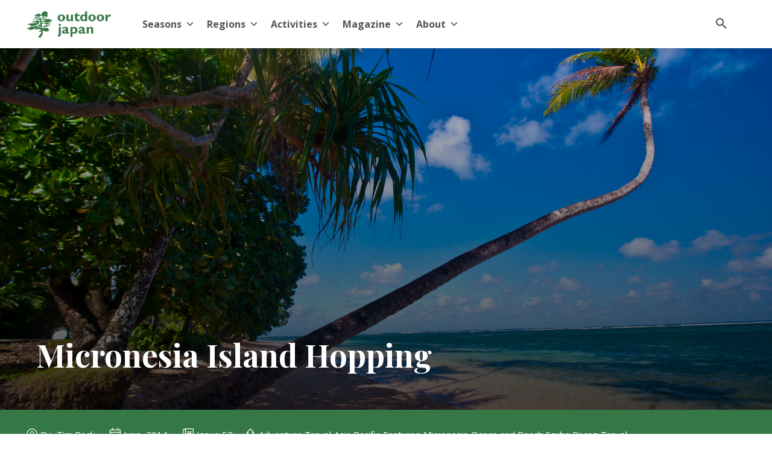

--- FILE ---
content_type: text/html; charset=UTF-8
request_url: https://www.outdoorjapan.com/activities/ocean-sports-beach-activities/scuba-diving-in-japan/micronesia-island-hopping/
body_size: 42839
content:
<!doctype html ><html lang="en-US"><head><meta charset="UTF-8" /><title>Outdoor Japan Traveler - Issue 52 - Summer 2014 - Micronesia Island Hopping - ミクロネシア アイランドホッピング</title><meta name="viewport" content="width=device-width, initial-scale=1.0"><link rel="stylesheet" media="print" onload="this.onload=null;this.media='all';" id="ao_optimized_gfonts" href="https://fonts.googleapis.com/css?family=Open+Sans%3A400%2C600%2C700%2C300%7CRoboto%3A400%2C600%2C700%2C300%7CPlayfair+Display%3A400%2C700%7CRoboto%3A400&amp;display=swap"><link rel="pingback" href="https://www.outdoorjapan.com/xmlrpc.php" /> <script type="text/javascript">(()=>{var e={};e.g=function(){if("object"==typeof globalThis)return globalThis;try{return this||new Function("return this")()}catch(e){if("object"==typeof window)return window}}(),function({ampUrl:n,isCustomizePreview:t,isAmpDevMode:r,noampQueryVarName:o,noampQueryVarValue:s,disabledStorageKey:i,mobileUserAgents:a,regexRegex:c}){if("undefined"==typeof sessionStorage)return;const d=new RegExp(c);if(!a.some((e=>{const n=e.match(d);return!(!n||!new RegExp(n[1],n[2]).test(navigator.userAgent))||navigator.userAgent.includes(e)})))return;e.g.addEventListener("DOMContentLoaded",(()=>{const e=document.getElementById("amp-mobile-version-switcher");if(!e)return;e.hidden=!1;const n=e.querySelector("a[href]");n&&n.addEventListener("click",(()=>{sessionStorage.removeItem(i)}))}));const g=r&&["paired-browsing-non-amp","paired-browsing-amp"].includes(window.name);if(sessionStorage.getItem(i)||t||g)return;const u=new URL(location.href),m=new URL(n);m.hash=u.hash,u.searchParams.has(o)&&s===u.searchParams.get(o)?sessionStorage.setItem(i,"1"):m.href!==u.href&&(window.stop(),location.replace(m.href))}({"ampUrl":"https:\/\/www.outdoorjapan.com\/activities\/ocean-sports-beach-activities\/scuba-diving-in-japan\/micronesia-island-hopping\/?amp=1","noampQueryVarName":"noamp","noampQueryVarValue":"mobile","disabledStorageKey":"amp_mobile_redirect_disabled","mobileUserAgents":["Mobile","Android","Silk\/","Kindle","BlackBerry","Opera Mini","Opera Mobi"],"regexRegex":"^\\\/((?:.|\\n)+)\\\/([i]*)$","isCustomizePreview":false,"isAmpDevMode":false})})();</script> <meta name='robots' content='index, follow, max-image-preview:large, max-snippet:-1, max-video-preview:-1' /><style>img:is([sizes="auto" i], [sizes^="auto," i]) { contain-intrinsic-size: 3000px 1500px }</style> <script data-cfasync="false" data-pagespeed-no-defer>window.dataLayerPYS = window.dataLayerPYS || [];</script> <link rel='dns-prefetch' href='//s0.wp.com' /><meta name="description" content="Outdoor Japan Traveler - Issue 52 - Summer 2014 - Micronesia Island Hopping - ミクロネシア アイランドホッピング" /><link rel="canonical" href="https://www.outdoorjapan.com/activities/ocean-sports-beach-activities/scuba-diving-in-japan/micronesia-island-hopping/" /><meta property="og:locale" content="en_US" /><meta property="og:type" content="article" /><meta property="og:title" content="Outdoor Japan Traveler - Issue 52 - Summer 2014 - Micronesia Island Hopping - ミクロネシア アイランドホッピング" /><meta property="og:description" content="Outdoor Japan Traveler - Issue 52 - Summer 2014 - Micronesia Island Hopping - ミクロネシア アイランドホッピング" /><meta property="og:url" content="https://www.outdoorjapan.com/activities/ocean-sports-beach-activities/scuba-diving-in-japan/micronesia-island-hopping/" /><meta property="og:site_name" content="Outdoor Japan" /><meta property="article:publisher" content="https://www.facebook.com/japantraveler" /><meta property="article:published_time" content="2014-06-28T12:26:04+00:00" /><meta property="article:modified_time" content="2022-06-15T00:39:41+00:00" /><meta property="og:image" content="https://www.outdoorjapan.com/wp-content/uploads/2014/06/Kos-Land-Sites-Ed_54.jpg" /><meta property="og:image:width" content="1920" /><meta property="og:image:height" content="1275" /><meta property="og:image:type" content="image/jpeg" /><meta name="author" content="Tim Rock" /><meta name="twitter:card" content="summary_large_image" /><meta name="twitter:creator" content="@outdoorjapan" /><meta name="twitter:site" content="@outdoorjapan" /><meta name="twitter:label1" content="Written by" /><meta name="twitter:data1" content="Tim Rock" /><meta name="twitter:label2" content="Est. reading time" /><meta name="twitter:data2" content="10 minutes" /> <script type="application/ld+json" class="yoast-schema-graph">{"@context":"https://schema.org","@graph":[{"@type":"Article","@id":"https://www.outdoorjapan.com/activities/ocean-sports-beach-activities/scuba-diving-in-japan/micronesia-island-hopping/#article","isPartOf":{"@id":"https://www.outdoorjapan.com/activities/ocean-sports-beach-activities/scuba-diving-in-japan/micronesia-island-hopping/"},"author":{"name":"Tim Rock","@id":"https://www.outdoorjapan.com/#/schema/person/01ce44cb55d279efea014cdd941bea6a"},"headline":"Micronesia Island Hopping","datePublished":"2014-06-28T12:26:04+00:00","dateModified":"2022-06-15T00:39:41+00:00","mainEntityOfPage":{"@id":"https://www.outdoorjapan.com/activities/ocean-sports-beach-activities/scuba-diving-in-japan/micronesia-island-hopping/"},"wordCount":2019,"publisher":{"@id":"https://www.outdoorjapan.com/#organization"},"image":{"@id":"https://www.outdoorjapan.com/activities/ocean-sports-beach-activities/scuba-diving-in-japan/micronesia-island-hopping/#primaryimage"},"thumbnailUrl":"https://www.outdoorjapan.com/wp-content/uploads/2014/06/Kos-Land-Sites-Ed_54.jpg","keywords":["diving","kosrae","manta","Micronesia Diving","pohnpei","pohnrakiet","scuba diving","the marshall islands","Tim Rock","underwater photography"],"articleSection":["Adventure Travel","Asia Pacific","Features","Issue 52","Micronesia","Ocean and Beach","Scuba Diving","Travel"],"inLanguage":"en-US"},{"@type":"WebPage","@id":"https://www.outdoorjapan.com/activities/ocean-sports-beach-activities/scuba-diving-in-japan/micronesia-island-hopping/","url":"https://www.outdoorjapan.com/activities/ocean-sports-beach-activities/scuba-diving-in-japan/micronesia-island-hopping/","name":"Outdoor Japan Traveler - Issue 52 - Summer 2014 - Micronesia Island Hopping - ミクロネシア アイランドホッピング","isPartOf":{"@id":"https://www.outdoorjapan.com/#website"},"primaryImageOfPage":{"@id":"https://www.outdoorjapan.com/activities/ocean-sports-beach-activities/scuba-diving-in-japan/micronesia-island-hopping/#primaryimage"},"image":{"@id":"https://www.outdoorjapan.com/activities/ocean-sports-beach-activities/scuba-diving-in-japan/micronesia-island-hopping/#primaryimage"},"thumbnailUrl":"https://www.outdoorjapan.com/wp-content/uploads/2014/06/Kos-Land-Sites-Ed_54.jpg","datePublished":"2014-06-28T12:26:04+00:00","dateModified":"2022-06-15T00:39:41+00:00","description":"Outdoor Japan Traveler - Issue 52 - Summer 2014 - Micronesia Island Hopping - ミクロネシア アイランドホッピング","breadcrumb":{"@id":"https://www.outdoorjapan.com/activities/ocean-sports-beach-activities/scuba-diving-in-japan/micronesia-island-hopping/#breadcrumb"},"inLanguage":"en-US","potentialAction":[{"@type":"ReadAction","target":["https://www.outdoorjapan.com/activities/ocean-sports-beach-activities/scuba-diving-in-japan/micronesia-island-hopping/"]}]},{"@type":"ImageObject","inLanguage":"en-US","@id":"https://www.outdoorjapan.com/activities/ocean-sports-beach-activities/scuba-diving-in-japan/micronesia-island-hopping/#primaryimage","url":"https://www.outdoorjapan.com/wp-content/uploads/2014/06/Kos-Land-Sites-Ed_54.jpg","contentUrl":"https://www.outdoorjapan.com/wp-content/uploads/2014/06/Kos-Land-Sites-Ed_54.jpg","width":1920,"height":1275},{"@type":"BreadcrumbList","@id":"https://www.outdoorjapan.com/activities/ocean-sports-beach-activities/scuba-diving-in-japan/micronesia-island-hopping/#breadcrumb","itemListElement":[{"@type":"ListItem","position":1,"name":"Home","item":"https://www.outdoorjapan.com/"},{"@type":"ListItem","position":2,"name":"Micronesia Island Hopping"}]},{"@type":"WebSite","@id":"https://www.outdoorjapan.com/#website","url":"https://www.outdoorjapan.com/","name":"Outdoor Japan","description":"Every season is a new adventure in Japan","publisher":{"@id":"https://www.outdoorjapan.com/#organization"},"potentialAction":[{"@type":"SearchAction","target":{"@type":"EntryPoint","urlTemplate":"https://www.outdoorjapan.com/?s={search_term_string}"},"query-input":{"@type":"PropertyValueSpecification","valueRequired":true,"valueName":"search_term_string"}}],"inLanguage":"en-US"},{"@type":"Organization","@id":"https://www.outdoorjapan.com/#organization","name":"Outdoor Japan","url":"https://www.outdoorjapan.com/","logo":{"@type":"ImageObject","inLanguage":"en-US","@id":"https://www.outdoorjapan.com/#/schema/logo/image/","url":"https://www.outdoorjapan.com/wp-content/uploads/2019/05/outdoor-japan-tree.svg","contentUrl":"https://www.outdoorjapan.com/wp-content/uploads/2019/05/outdoor-japan-tree.svg","width":1,"height":1,"caption":"Outdoor Japan"},"image":{"@id":"https://www.outdoorjapan.com/#/schema/logo/image/"},"sameAs":["https://www.facebook.com/japantraveler","https://x.com/outdoorjapan","http://www.youtube.com/outdoorjapan"]},{"@type":"Person","@id":"https://www.outdoorjapan.com/#/schema/person/01ce44cb55d279efea014cdd941bea6a","name":"Tim Rock","image":{"@type":"ImageObject","inLanguage":"en-US","@id":"https://www.outdoorjapan.com/#/schema/person/image/","url":"https://www.outdoorjapan.com/wp-content/uploads/2019/07/tim-rock-profile-96x96.jpg","contentUrl":"https://www.outdoorjapan.com/wp-content/uploads/2019/07/tim-rock-profile-96x96.jpg","caption":"Tim Rock"},"description":"Author and photojournalist Tim Rock pioneered diving and snorkeling guides for the islands of Micronesia and Indonesia. He recently published the first comprehensive guide to diving in Japan after traveling to numerous islands dive locations with Outdoor Japan. His books have helped open up islands worldwide to divers and have served to spread their fame throughout the diving community. As a frequent visitor to Japan over several decades, Tim is also a frequent contributor to Outdoor Japan and Traveler magazine, Lonely Planet, Far East Travel Plan, Marine Diving and countless other publications.","url":"https://www.outdoorjapan.com/author/tim_rock/"}]}</script> <link rel='dns-prefetch' href='//www.googletagmanager.com' /><link href='https://fonts.gstatic.com' crossorigin='anonymous' rel='preconnect' /><link rel="alternate" type="application/rss+xml" title="Outdoor Japan &raquo; Feed" href="https://www.outdoorjapan.com/feed/" /><link rel="alternate" type="application/rss+xml" title="Outdoor Japan &raquo; Comments Feed" href="https://www.outdoorjapan.com/comments/feed/" /> <script type="text/javascript">window._wpemojiSettings = {"baseUrl":"https:\/\/s.w.org\/images\/core\/emoji\/15.0.3\/72x72\/","ext":".png","svgUrl":"https:\/\/s.w.org\/images\/core\/emoji\/15.0.3\/svg\/","svgExt":".svg","source":{"concatemoji":"https:\/\/www.outdoorjapan.com\/wp-includes\/js\/wp-emoji-release.min.js?ver=6.7.4"}};
/*! This file is auto-generated */
!function(i,n){var o,s,e;function c(e){try{var t={supportTests:e,timestamp:(new Date).valueOf()};sessionStorage.setItem(o,JSON.stringify(t))}catch(e){}}function p(e,t,n){e.clearRect(0,0,e.canvas.width,e.canvas.height),e.fillText(t,0,0);var t=new Uint32Array(e.getImageData(0,0,e.canvas.width,e.canvas.height).data),r=(e.clearRect(0,0,e.canvas.width,e.canvas.height),e.fillText(n,0,0),new Uint32Array(e.getImageData(0,0,e.canvas.width,e.canvas.height).data));return t.every(function(e,t){return e===r[t]})}function u(e,t,n){switch(t){case"flag":return n(e,"\ud83c\udff3\ufe0f\u200d\u26a7\ufe0f","\ud83c\udff3\ufe0f\u200b\u26a7\ufe0f")?!1:!n(e,"\ud83c\uddfa\ud83c\uddf3","\ud83c\uddfa\u200b\ud83c\uddf3")&&!n(e,"\ud83c\udff4\udb40\udc67\udb40\udc62\udb40\udc65\udb40\udc6e\udb40\udc67\udb40\udc7f","\ud83c\udff4\u200b\udb40\udc67\u200b\udb40\udc62\u200b\udb40\udc65\u200b\udb40\udc6e\u200b\udb40\udc67\u200b\udb40\udc7f");case"emoji":return!n(e,"\ud83d\udc26\u200d\u2b1b","\ud83d\udc26\u200b\u2b1b")}return!1}function f(e,t,n){var r="undefined"!=typeof WorkerGlobalScope&&self instanceof WorkerGlobalScope?new OffscreenCanvas(300,150):i.createElement("canvas"),a=r.getContext("2d",{willReadFrequently:!0}),o=(a.textBaseline="top",a.font="600 32px Arial",{});return e.forEach(function(e){o[e]=t(a,e,n)}),o}function t(e){var t=i.createElement("script");t.src=e,t.defer=!0,i.head.appendChild(t)}"undefined"!=typeof Promise&&(o="wpEmojiSettingsSupports",s=["flag","emoji"],n.supports={everything:!0,everythingExceptFlag:!0},e=new Promise(function(e){i.addEventListener("DOMContentLoaded",e,{once:!0})}),new Promise(function(t){var n=function(){try{var e=JSON.parse(sessionStorage.getItem(o));if("object"==typeof e&&"number"==typeof e.timestamp&&(new Date).valueOf()<e.timestamp+604800&&"object"==typeof e.supportTests)return e.supportTests}catch(e){}return null}();if(!n){if("undefined"!=typeof Worker&&"undefined"!=typeof OffscreenCanvas&&"undefined"!=typeof URL&&URL.createObjectURL&&"undefined"!=typeof Blob)try{var e="postMessage("+f.toString()+"("+[JSON.stringify(s),u.toString(),p.toString()].join(",")+"));",r=new Blob([e],{type:"text/javascript"}),a=new Worker(URL.createObjectURL(r),{name:"wpTestEmojiSupports"});return void(a.onmessage=function(e){c(n=e.data),a.terminate(),t(n)})}catch(e){}c(n=f(s,u,p))}t(n)}).then(function(e){for(var t in e)n.supports[t]=e[t],n.supports.everything=n.supports.everything&&n.supports[t],"flag"!==t&&(n.supports.everythingExceptFlag=n.supports.everythingExceptFlag&&n.supports[t]);n.supports.everythingExceptFlag=n.supports.everythingExceptFlag&&!n.supports.flag,n.DOMReady=!1,n.readyCallback=function(){n.DOMReady=!0}}).then(function(){return e}).then(function(){var e;n.supports.everything||(n.readyCallback(),(e=n.source||{}).concatemoji?t(e.concatemoji):e.wpemoji&&e.twemoji&&(t(e.twemoji),t(e.wpemoji)))}))}((window,document),window._wpemojiSettings);</script> <style id='wp-emoji-styles-inline-css' type='text/css'>img.wp-smiley, img.emoji {
		display: inline !important;
		border: none !important;
		box-shadow: none !important;
		height: 1em !important;
		width: 1em !important;
		margin: 0 0.07em !important;
		vertical-align: -0.1em !important;
		background: none !important;
		padding: 0 !important;
	}</style><link rel='stylesheet' id='wp-block-library-css' href='https://www.outdoorjapan.com/wp-includes/css/dist/block-library/style.min.css?ver=6.7.4' type='text/css' media='all' /><link rel='stylesheet' id='mpp_gutenberg-css' href='https://www.outdoorjapan.com/wp-content/plugins/metronet-profile-picture/dist/blocks.style.build.css?ver=2.6.3' type='text/css' media='all' /><style id='classic-theme-styles-inline-css' type='text/css'>/*! This file is auto-generated */
.wp-block-button__link{color:#fff;background-color:#32373c;border-radius:9999px;box-shadow:none;text-decoration:none;padding:calc(.667em + 2px) calc(1.333em + 2px);font-size:1.125em}.wp-block-file__button{background:#32373c;color:#fff;text-decoration:none}</style><style id='global-styles-inline-css' type='text/css'>:root{--wp--preset--aspect-ratio--square: 1;--wp--preset--aspect-ratio--4-3: 4/3;--wp--preset--aspect-ratio--3-4: 3/4;--wp--preset--aspect-ratio--3-2: 3/2;--wp--preset--aspect-ratio--2-3: 2/3;--wp--preset--aspect-ratio--16-9: 16/9;--wp--preset--aspect-ratio--9-16: 9/16;--wp--preset--color--black: #000000;--wp--preset--color--cyan-bluish-gray: #abb8c3;--wp--preset--color--white: #ffffff;--wp--preset--color--pale-pink: #f78da7;--wp--preset--color--vivid-red: #cf2e2e;--wp--preset--color--luminous-vivid-orange: #ff6900;--wp--preset--color--luminous-vivid-amber: #fcb900;--wp--preset--color--light-green-cyan: #7bdcb5;--wp--preset--color--vivid-green-cyan: #00d084;--wp--preset--color--pale-cyan-blue: #8ed1fc;--wp--preset--color--vivid-cyan-blue: #0693e3;--wp--preset--color--vivid-purple: #9b51e0;--wp--preset--gradient--vivid-cyan-blue-to-vivid-purple: linear-gradient(135deg,rgba(6,147,227,1) 0%,rgb(155,81,224) 100%);--wp--preset--gradient--light-green-cyan-to-vivid-green-cyan: linear-gradient(135deg,rgb(122,220,180) 0%,rgb(0,208,130) 100%);--wp--preset--gradient--luminous-vivid-amber-to-luminous-vivid-orange: linear-gradient(135deg,rgba(252,185,0,1) 0%,rgba(255,105,0,1) 100%);--wp--preset--gradient--luminous-vivid-orange-to-vivid-red: linear-gradient(135deg,rgba(255,105,0,1) 0%,rgb(207,46,46) 100%);--wp--preset--gradient--very-light-gray-to-cyan-bluish-gray: linear-gradient(135deg,rgb(238,238,238) 0%,rgb(169,184,195) 100%);--wp--preset--gradient--cool-to-warm-spectrum: linear-gradient(135deg,rgb(74,234,220) 0%,rgb(151,120,209) 20%,rgb(207,42,186) 40%,rgb(238,44,130) 60%,rgb(251,105,98) 80%,rgb(254,248,76) 100%);--wp--preset--gradient--blush-light-purple: linear-gradient(135deg,rgb(255,206,236) 0%,rgb(152,150,240) 100%);--wp--preset--gradient--blush-bordeaux: linear-gradient(135deg,rgb(254,205,165) 0%,rgb(254,45,45) 50%,rgb(107,0,62) 100%);--wp--preset--gradient--luminous-dusk: linear-gradient(135deg,rgb(255,203,112) 0%,rgb(199,81,192) 50%,rgb(65,88,208) 100%);--wp--preset--gradient--pale-ocean: linear-gradient(135deg,rgb(255,245,203) 0%,rgb(182,227,212) 50%,rgb(51,167,181) 100%);--wp--preset--gradient--electric-grass: linear-gradient(135deg,rgb(202,248,128) 0%,rgb(113,206,126) 100%);--wp--preset--gradient--midnight: linear-gradient(135deg,rgb(2,3,129) 0%,rgb(40,116,252) 100%);--wp--preset--font-size--small: 11px;--wp--preset--font-size--medium: 20px;--wp--preset--font-size--large: 32px;--wp--preset--font-size--x-large: 42px;--wp--preset--font-size--regular: 15px;--wp--preset--font-size--larger: 50px;--wp--preset--spacing--20: 0.44rem;--wp--preset--spacing--30: 0.67rem;--wp--preset--spacing--40: 1rem;--wp--preset--spacing--50: 1.5rem;--wp--preset--spacing--60: 2.25rem;--wp--preset--spacing--70: 3.38rem;--wp--preset--spacing--80: 5.06rem;--wp--preset--shadow--natural: 6px 6px 9px rgba(0, 0, 0, 0.2);--wp--preset--shadow--deep: 12px 12px 50px rgba(0, 0, 0, 0.4);--wp--preset--shadow--sharp: 6px 6px 0px rgba(0, 0, 0, 0.2);--wp--preset--shadow--outlined: 6px 6px 0px -3px rgba(255, 255, 255, 1), 6px 6px rgba(0, 0, 0, 1);--wp--preset--shadow--crisp: 6px 6px 0px rgba(0, 0, 0, 1);}:where(.is-layout-flex){gap: 0.5em;}:where(.is-layout-grid){gap: 0.5em;}body .is-layout-flex{display: flex;}.is-layout-flex{flex-wrap: wrap;align-items: center;}.is-layout-flex > :is(*, div){margin: 0;}body .is-layout-grid{display: grid;}.is-layout-grid > :is(*, div){margin: 0;}:where(.wp-block-columns.is-layout-flex){gap: 2em;}:where(.wp-block-columns.is-layout-grid){gap: 2em;}:where(.wp-block-post-template.is-layout-flex){gap: 1.25em;}:where(.wp-block-post-template.is-layout-grid){gap: 1.25em;}.has-black-color{color: var(--wp--preset--color--black) !important;}.has-cyan-bluish-gray-color{color: var(--wp--preset--color--cyan-bluish-gray) !important;}.has-white-color{color: var(--wp--preset--color--white) !important;}.has-pale-pink-color{color: var(--wp--preset--color--pale-pink) !important;}.has-vivid-red-color{color: var(--wp--preset--color--vivid-red) !important;}.has-luminous-vivid-orange-color{color: var(--wp--preset--color--luminous-vivid-orange) !important;}.has-luminous-vivid-amber-color{color: var(--wp--preset--color--luminous-vivid-amber) !important;}.has-light-green-cyan-color{color: var(--wp--preset--color--light-green-cyan) !important;}.has-vivid-green-cyan-color{color: var(--wp--preset--color--vivid-green-cyan) !important;}.has-pale-cyan-blue-color{color: var(--wp--preset--color--pale-cyan-blue) !important;}.has-vivid-cyan-blue-color{color: var(--wp--preset--color--vivid-cyan-blue) !important;}.has-vivid-purple-color{color: var(--wp--preset--color--vivid-purple) !important;}.has-black-background-color{background-color: var(--wp--preset--color--black) !important;}.has-cyan-bluish-gray-background-color{background-color: var(--wp--preset--color--cyan-bluish-gray) !important;}.has-white-background-color{background-color: var(--wp--preset--color--white) !important;}.has-pale-pink-background-color{background-color: var(--wp--preset--color--pale-pink) !important;}.has-vivid-red-background-color{background-color: var(--wp--preset--color--vivid-red) !important;}.has-luminous-vivid-orange-background-color{background-color: var(--wp--preset--color--luminous-vivid-orange) !important;}.has-luminous-vivid-amber-background-color{background-color: var(--wp--preset--color--luminous-vivid-amber) !important;}.has-light-green-cyan-background-color{background-color: var(--wp--preset--color--light-green-cyan) !important;}.has-vivid-green-cyan-background-color{background-color: var(--wp--preset--color--vivid-green-cyan) !important;}.has-pale-cyan-blue-background-color{background-color: var(--wp--preset--color--pale-cyan-blue) !important;}.has-vivid-cyan-blue-background-color{background-color: var(--wp--preset--color--vivid-cyan-blue) !important;}.has-vivid-purple-background-color{background-color: var(--wp--preset--color--vivid-purple) !important;}.has-black-border-color{border-color: var(--wp--preset--color--black) !important;}.has-cyan-bluish-gray-border-color{border-color: var(--wp--preset--color--cyan-bluish-gray) !important;}.has-white-border-color{border-color: var(--wp--preset--color--white) !important;}.has-pale-pink-border-color{border-color: var(--wp--preset--color--pale-pink) !important;}.has-vivid-red-border-color{border-color: var(--wp--preset--color--vivid-red) !important;}.has-luminous-vivid-orange-border-color{border-color: var(--wp--preset--color--luminous-vivid-orange) !important;}.has-luminous-vivid-amber-border-color{border-color: var(--wp--preset--color--luminous-vivid-amber) !important;}.has-light-green-cyan-border-color{border-color: var(--wp--preset--color--light-green-cyan) !important;}.has-vivid-green-cyan-border-color{border-color: var(--wp--preset--color--vivid-green-cyan) !important;}.has-pale-cyan-blue-border-color{border-color: var(--wp--preset--color--pale-cyan-blue) !important;}.has-vivid-cyan-blue-border-color{border-color: var(--wp--preset--color--vivid-cyan-blue) !important;}.has-vivid-purple-border-color{border-color: var(--wp--preset--color--vivid-purple) !important;}.has-vivid-cyan-blue-to-vivid-purple-gradient-background{background: var(--wp--preset--gradient--vivid-cyan-blue-to-vivid-purple) !important;}.has-light-green-cyan-to-vivid-green-cyan-gradient-background{background: var(--wp--preset--gradient--light-green-cyan-to-vivid-green-cyan) !important;}.has-luminous-vivid-amber-to-luminous-vivid-orange-gradient-background{background: var(--wp--preset--gradient--luminous-vivid-amber-to-luminous-vivid-orange) !important;}.has-luminous-vivid-orange-to-vivid-red-gradient-background{background: var(--wp--preset--gradient--luminous-vivid-orange-to-vivid-red) !important;}.has-very-light-gray-to-cyan-bluish-gray-gradient-background{background: var(--wp--preset--gradient--very-light-gray-to-cyan-bluish-gray) !important;}.has-cool-to-warm-spectrum-gradient-background{background: var(--wp--preset--gradient--cool-to-warm-spectrum) !important;}.has-blush-light-purple-gradient-background{background: var(--wp--preset--gradient--blush-light-purple) !important;}.has-blush-bordeaux-gradient-background{background: var(--wp--preset--gradient--blush-bordeaux) !important;}.has-luminous-dusk-gradient-background{background: var(--wp--preset--gradient--luminous-dusk) !important;}.has-pale-ocean-gradient-background{background: var(--wp--preset--gradient--pale-ocean) !important;}.has-electric-grass-gradient-background{background: var(--wp--preset--gradient--electric-grass) !important;}.has-midnight-gradient-background{background: var(--wp--preset--gradient--midnight) !important;}.has-small-font-size{font-size: var(--wp--preset--font-size--small) !important;}.has-medium-font-size{font-size: var(--wp--preset--font-size--medium) !important;}.has-large-font-size{font-size: var(--wp--preset--font-size--large) !important;}.has-x-large-font-size{font-size: var(--wp--preset--font-size--x-large) !important;}
:where(.wp-block-post-template.is-layout-flex){gap: 1.25em;}:where(.wp-block-post-template.is-layout-grid){gap: 1.25em;}
:where(.wp-block-columns.is-layout-flex){gap: 2em;}:where(.wp-block-columns.is-layout-grid){gap: 2em;}
:root :where(.wp-block-pullquote){font-size: 1.5em;line-height: 1.6;}</style><link rel='stylesheet' id='megamenu-css' href='https://www.outdoorjapan.com/wp-content/uploads/maxmegamenu/style.css?ver=a1f6bf' type='text/css' media='all' /><link rel='stylesheet' id='dashicons-css' href='https://www.outdoorjapan.com/wp-includes/css/dashicons.min.css?ver=6.7.4' type='text/css' media='all' /><link rel='stylesheet' id='td-plugin-newsletter-css' href='https://www.outdoorjapan.com/wp-content/plugins/td-newsletter/style.css?ver=12.6.8' type='text/css' media='all' /><link rel='stylesheet' id='td-plugin-multi-purpose-css' href='https://www.outdoorjapan.com/wp-content/plugins/td-composer/td-multi-purpose/style.css?ver=def8edc4e13d95bdf49953a9dce2f608' type='text/css' media='all' /><link rel='stylesheet' id='td-theme-css' href='https://www.outdoorjapan.com/wp-content/themes/Newspaper/style.css?ver=12.6.8' type='text/css' media='all' /><style id='td-theme-inline-css' type='text/css'>@media (max-width:767px){.td-header-desktop-wrap{display:none}}@media (min-width:767px){.td-header-mobile-wrap{display:none}}</style><link rel='stylesheet' id='td-legacy-framework-front-style-css' href='https://www.outdoorjapan.com/wp-content/plugins/td-composer/legacy/Newspaper/assets/css/td_legacy_main.css?ver=def8edc4e13d95bdf49953a9dce2f608' type='text/css' media='all' /><link rel='stylesheet' id='td-theme-demo-style-css' href='https://www.outdoorjapan.com/wp-content/plugins/td-composer/legacy/Newspaper/includes/demos/nomad/demo_style.css?ver=12.6.8' type='text/css' media='all' /><link rel='stylesheet' id='tdb_style_cloud_templates_front-css' href='https://www.outdoorjapan.com/wp-content/plugins/td-cloud-library/assets/css/tdb_main.css?ver=b33652f2535d2f3812f59e306e26300d' type='text/css' media='all' /> <script type="text/javascript" src="https://www.outdoorjapan.com/wp-includes/js/jquery/jquery.min.js?ver=3.7.1" id="jquery-core-js"></script> <script type="text/javascript" src="https://www.outdoorjapan.com/wp-includes/js/jquery/jquery-migrate.min.js?ver=3.4.1" id="jquery-migrate-js"></script>    <script type="text/javascript" src="https://www.googletagmanager.com/gtag/js?id=G-08K940D78R&l=dataLayerPYS" id="google_gtagjs-js" async></script> <script type="text/javascript" id="google_gtagjs-js-after">window.dataLayerPYS = window.dataLayerPYS || [];function gtag(){dataLayerPYS.push(arguments);}
gtag("set","linker",{"domains":["www.outdoorjapan.com"]});
gtag("js", new Date());
gtag("set", "developer_id.dZTNiMT", true);
gtag("config", "G-08K940D78R");</script> <link rel="https://api.w.org/" href="https://www.outdoorjapan.com/wp-json/" /><link rel="alternate" title="JSON" type="application/json" href="https://www.outdoorjapan.com/wp-json/wp/v2/posts/2167" /><link rel="EditURI" type="application/rsd+xml" title="RSD" href="https://www.outdoorjapan.com/xmlrpc.php?rsd" /><meta name="generator" content="WordPress 6.7.4" /><link rel='shortlink' href='https://www.outdoorjapan.com/?p=2167' /><link rel="alternate" title="oEmbed (JSON)" type="application/json+oembed" href="https://www.outdoorjapan.com/wp-json/oembed/1.0/embed?url=https%3A%2F%2Fwww.outdoorjapan.com%2Factivities%2Focean-sports-beach-activities%2Fscuba-diving-in-japan%2Fmicronesia-island-hopping%2F" /><link rel="alternate" title="oEmbed (XML)" type="text/xml+oembed" href="https://www.outdoorjapan.com/wp-json/oembed/1.0/embed?url=https%3A%2F%2Fwww.outdoorjapan.com%2Factivities%2Focean-sports-beach-activities%2Fscuba-diving-in-japan%2Fmicronesia-island-hopping%2F&#038;format=xml" /><meta name="generator" content="Site Kit by Google 1.145.0" />  <script async src="https://www.googletagmanager.com/gtag/js?id=G-SEGLH2G8FK&l=dataLayerPYS"></script> <script>window.dataLayerPYS = window.dataLayerPYS || [];
  function gtag(){dataLayerPYS.push(arguments);}
  gtag('js', new Date());

  gtag('config', 'G-SEGLH2G8FK');</script> <link rel="alternate" type="text/html" media="only screen and (max-width: 640px)" href="https://www.outdoorjapan.com/activities/ocean-sports-beach-activities/scuba-diving-in-japan/micronesia-island-hopping/?amp=1"> <script>window.tdb_global_vars = {"wpRestUrl":"https:\/\/www.outdoorjapan.com\/wp-json\/","permalinkStructure":"\/%category%\/%postname%\/"};
        window.tdb_p_autoload_vars = {"isAjax":false,"isAdminBarShowing":false,"autoloadStatus":"off","origPostEditUrl":null};</script> <style id="tdb-global-colors">:root{--accent-color:#fff}</style><meta name="onesignal" content="wordpress-plugin"/> <script>window.OneSignalDeferred = window.OneSignalDeferred || [];

      OneSignalDeferred.push(function(OneSignal) {
        var oneSignal_options = {};
        window._oneSignalInitOptions = oneSignal_options;

        oneSignal_options['serviceWorkerParam'] = { scope: '/' };
oneSignal_options['serviceWorkerPath'] = 'OneSignalSDKWorker.js.php';

        OneSignal.Notifications.setDefaultUrl("https://www.outdoorjapan.com");

        oneSignal_options['wordpress'] = true;
oneSignal_options['appId'] = 'f8b5f80d-c291-4b92-8515-fcbe6192fba8';
oneSignal_options['allowLocalhostAsSecureOrigin'] = true;
oneSignal_options['welcomeNotification'] = { };
oneSignal_options['welcomeNotification']['title'] = "";
oneSignal_options['welcomeNotification']['message'] = "";
oneSignal_options['path'] = "https://www.outdoorjapan.com/wp-content/plugins/onesignal-free-web-push-notifications/sdk_files/";
oneSignal_options['safari_web_id'] = "web.onesignal.auto.5093406a-927f-4c57-a877-608b6718a7cc";
oneSignal_options['promptOptions'] = { };
oneSignal_options['promptOptions']['actionMessage'] = "OJ would like to send you notifications about new stories.";
oneSignal_options['promptOptions']['acceptButtonText'] = "CONTINUE";
oneSignal_options['promptOptions']['siteName'] = "https://outdoorjapan.com";
oneSignal_options['notifyButton'] = { };
oneSignal_options['notifyButton']['enable'] = true;
oneSignal_options['notifyButton']['position'] = 'bottom-right';
oneSignal_options['notifyButton']['theme'] = 'default';
oneSignal_options['notifyButton']['size'] = 'medium';
oneSignal_options['notifyButton']['showCredit'] = true;
oneSignal_options['notifyButton']['text'] = {};
              OneSignal.init(window._oneSignalInitOptions);
              OneSignal.Slidedown.promptPush()      });

      function documentInitOneSignal() {
        var oneSignal_elements = document.getElementsByClassName("OneSignal-prompt");

        var oneSignalLinkClickHandler = function(event) { OneSignal.Notifications.requestPermission(); event.preventDefault(); };        for(var i = 0; i < oneSignal_elements.length; i++)
          oneSignal_elements[i].addEventListener('click', oneSignalLinkClickHandler, false);
      }

      if (document.readyState === 'complete') {
           documentInitOneSignal();
      }
      else {
           window.addEventListener("load", function(event){
               documentInitOneSignal();
          });
      }</script> <link rel="amphtml" href="https://www.outdoorjapan.com/activities/ocean-sports-beach-activities/scuba-diving-in-japan/micronesia-island-hopping/?amp=1">  <script type="text/javascript">( function( w, d, s, l, i ) {
				w[l] = w[l] || [];
				w[l].push( {'gtm.start': new Date().getTime(), event: 'gtm.js'} );
				var f = d.getElementsByTagName( s )[0],
					j = d.createElement( s ), dl = l != 'dataLayer' ? '&l=' + l : '';
				j.async = true;
				j.src = 'https://www.googletagmanager.com/gtm.js?id=' + i + dl;
				f.parentNode.insertBefore( j, f );
			} )( window, document, 'script', 'dataLayer', 'GTM-KW368F5' );</script> <style>#amp-mobile-version-switcher{left:0;position:absolute;width:100%;z-index:100}#amp-mobile-version-switcher>a{background-color:#444;border:0;color:#eaeaea;display:block;font-family:-apple-system,BlinkMacSystemFont,Segoe UI,Roboto,Oxygen-Sans,Ubuntu,Cantarell,Helvetica Neue,sans-serif;font-size:16px;font-weight:600;padding:15px 0;text-align:center;-webkit-text-decoration:none;text-decoration:none}#amp-mobile-version-switcher>a:active,#amp-mobile-version-switcher>a:focus,#amp-mobile-version-switcher>a:hover{-webkit-text-decoration:underline;text-decoration:underline}</style> <script type="text/javascript" id="td-generated-header-js">var tdBlocksArray = []; //here we store all the items for the current page

	    // td_block class - each ajax block uses a object of this class for requests
	    function tdBlock() {
		    this.id = '';
		    this.block_type = 1; //block type id (1-234 etc)
		    this.atts = '';
		    this.td_column_number = '';
		    this.td_current_page = 1; //
		    this.post_count = 0; //from wp
		    this.found_posts = 0; //from wp
		    this.max_num_pages = 0; //from wp
		    this.td_filter_value = ''; //current live filter value
		    this.is_ajax_running = false;
		    this.td_user_action = ''; // load more or infinite loader (used by the animation)
		    this.header_color = '';
		    this.ajax_pagination_infinite_stop = ''; //show load more at page x
	    }

        // td_js_generator - mini detector
        ( function () {
            var htmlTag = document.getElementsByTagName("html")[0];

	        if ( navigator.userAgent.indexOf("MSIE 10.0") > -1 ) {
                htmlTag.className += ' ie10';
            }

            if ( !!navigator.userAgent.match(/Trident.*rv\:11\./) ) {
                htmlTag.className += ' ie11';
            }

	        if ( navigator.userAgent.indexOf("Edge") > -1 ) {
                htmlTag.className += ' ieEdge';
            }

            if ( /(iPad|iPhone|iPod)/g.test(navigator.userAgent) ) {
                htmlTag.className += ' td-md-is-ios';
            }

            var user_agent = navigator.userAgent.toLowerCase();
            if ( user_agent.indexOf("android") > -1 ) {
                htmlTag.className += ' td-md-is-android';
            }

            if ( -1 !== navigator.userAgent.indexOf('Mac OS X')  ) {
                htmlTag.className += ' td-md-is-os-x';
            }

            if ( /chrom(e|ium)/.test(navigator.userAgent.toLowerCase()) ) {
               htmlTag.className += ' td-md-is-chrome';
            }

            if ( -1 !== navigator.userAgent.indexOf('Firefox') ) {
                htmlTag.className += ' td-md-is-firefox';
            }

            if ( -1 !== navigator.userAgent.indexOf('Safari') && -1 === navigator.userAgent.indexOf('Chrome') ) {
                htmlTag.className += ' td-md-is-safari';
            }

            if( -1 !== navigator.userAgent.indexOf('IEMobile') ){
                htmlTag.className += ' td-md-is-iemobile';
            }

        })();

        var tdLocalCache = {};

        ( function () {
            "use strict";

            tdLocalCache = {
                data: {},
                remove: function (resource_id) {
                    delete tdLocalCache.data[resource_id];
                },
                exist: function (resource_id) {
                    return tdLocalCache.data.hasOwnProperty(resource_id) && tdLocalCache.data[resource_id] !== null;
                },
                get: function (resource_id) {
                    return tdLocalCache.data[resource_id];
                },
                set: function (resource_id, cachedData) {
                    tdLocalCache.remove(resource_id);
                    tdLocalCache.data[resource_id] = cachedData;
                }
            };
        })();

    
    
var td_viewport_interval_list=[{"limitBottom":767,"sidebarWidth":228},{"limitBottom":1018,"sidebarWidth":300},{"limitBottom":1140,"sidebarWidth":324}];
var tdc_is_installed="yes";
var td_ajax_url="https:\/\/www.outdoorjapan.com\/wp-admin\/admin-ajax.php?td_theme_name=Newspaper&v=12.6.8";
var td_get_template_directory_uri="https:\/\/www.outdoorjapan.com\/wp-content\/plugins\/td-composer\/legacy\/common";
var tds_snap_menu="";
var tds_logo_on_sticky="";
var tds_header_style="tdm_header_style_1";
var td_please_wait="Please wait...";
var td_email_user_pass_incorrect="User or password incorrect!";
var td_email_user_incorrect="Email or username incorrect!";
var td_email_incorrect="Email incorrect!";
var td_user_incorrect="Username incorrect!";
var td_email_user_empty="Email or username empty!";
var td_pass_empty="Pass empty!";
var td_pass_pattern_incorrect="Invalid Pass Pattern!";
var td_retype_pass_incorrect="Retyped Pass incorrect!";
var tds_more_articles_on_post_enable="";
var tds_more_articles_on_post_time_to_wait="";
var tds_more_articles_on_post_pages_distance_from_top=0;
var tds_captcha="";
var tds_theme_color_site_wide="#357745";
var tds_smart_sidebar="";
var tdThemeName="Newspaper";
var tdThemeNameWl="Newspaper";
var td_magnific_popup_translation_tPrev="Previous (Left arrow key)";
var td_magnific_popup_translation_tNext="Next (Right arrow key)";
var td_magnific_popup_translation_tCounter="%curr% of %total%";
var td_magnific_popup_translation_ajax_tError="The content from %url% could not be loaded.";
var td_magnific_popup_translation_image_tError="The image #%curr% could not be loaded.";
var tdBlockNonce="1ef322bb63";
var tdMobileMenu="enabled";
var tdMobileSearch="enabled";
var tdDateNamesI18n={"month_names":["January","February","March","April","May","June","July","August","September","October","November","December"],"month_names_short":["Jan","Feb","Mar","Apr","May","Jun","Jul","Aug","Sep","Oct","Nov","Dec"],"day_names":["Sunday","Monday","Tuesday","Wednesday","Thursday","Friday","Saturday"],"day_names_short":["Sun","Mon","Tue","Wed","Thu","Fri","Sat"]};
var tdb_modal_confirm="Save";
var tdb_modal_cancel="Cancel";
var tdb_modal_confirm_alt="Yes";
var tdb_modal_cancel_alt="No";
var td_deploy_mode="deploy";
var td_ad_background_click_link="";
var td_ad_background_click_target="";</script> <style>.td-header-wrap .black-menu .sf-menu>.current-menu-item>a,.td-header-wrap .black-menu .sf-menu>.current-menu-ancestor>a,.td-header-wrap .black-menu .sf-menu>.current-category-ancestor>a,.td-header-wrap .black-menu .sf-menu>li>a:hover,.td-header-wrap .black-menu .sf-menu>.sfHover>a,.td-header-style-12 .td-header-menu-wrap-full,.sf-menu>.current-menu-item>a:after,.sf-menu>.current-menu-ancestor>a:after,.sf-menu>.current-category-ancestor>a:after,.sf-menu>li:hover>a:after,.sf-menu>.sfHover>a:after,.td-header-style-12 .td-affix,.header-search-wrap .td-drop-down-search:after,.header-search-wrap .td-drop-down-search .btn:hover,input[type=submit]:hover,.td-read-more a,.td-post-category:hover,.td-grid-style-1.td-hover-1 .td-big-grid-post:hover .td-post-category,.td-grid-style-5.td-hover-1 .td-big-grid-post:hover .td-post-category,.td_top_authors .td-active .td-author-post-count,.td_top_authors .td-active .td-author-comments-count,.td_top_authors .td_mod_wrap:hover .td-author-post-count,.td_top_authors .td_mod_wrap:hover .td-author-comments-count,.td-404-sub-sub-title a:hover,.td-search-form-widget .wpb_button:hover,.td-rating-bar-wrap div,.td_category_template_3 .td-current-sub-category,.dropcap,.td_wrapper_video_playlist .td_video_controls_playlist_wrapper,.wpb_default,.wpb_default:hover,.td-left-smart-list:hover,.td-right-smart-list:hover,.woocommerce-checkout .woocommerce input.button:hover,.woocommerce-page .woocommerce a.button:hover,.woocommerce-account div.woocommerce .button:hover,#bbpress-forums button:hover,.bbp_widget_login .button:hover,.td-footer-wrapper .td-post-category,.td-footer-wrapper .widget_product_search input[type="submit"]:hover,.woocommerce .product a.button:hover,.woocommerce .product #respond input#submit:hover,.woocommerce .checkout input#place_order:hover,.woocommerce .woocommerce.widget .button:hover,.single-product .product .summary .cart .button:hover,.woocommerce-cart .woocommerce table.cart .button:hover,.woocommerce-cart .woocommerce .shipping-calculator-form .button:hover,.td-next-prev-wrap a:hover,.td-load-more-wrap a:hover,.td-post-small-box a:hover,.page-nav .current,.page-nav:first-child>div,.td_category_template_8 .td-category-header .td-category a.td-current-sub-category,.td_category_template_4 .td-category-siblings .td-category a:hover,#bbpress-forums .bbp-pagination .current,#bbpress-forums #bbp-single-user-details #bbp-user-navigation li.current a,.td-theme-slider:hover .slide-meta-cat a,a.vc_btn-black:hover,.td-trending-now-wrapper:hover .td-trending-now-title,.td-scroll-up,.td-smart-list-button:hover,.td-weather-information:before,.td-weather-week:before,.td_block_exchange .td-exchange-header:before,.td_block_big_grid_9.td-grid-style-1 .td-post-category,.td_block_big_grid_9.td-grid-style-5 .td-post-category,.td-grid-style-6.td-hover-1 .td-module-thumb:after,.td-pulldown-syle-2 .td-subcat-dropdown ul:after,.td_block_template_9 .td-block-title:after,.td_block_template_15 .td-block-title:before,div.wpforms-container .wpforms-form div.wpforms-submit-container button[type=submit]{background-color:#357745}.td_block_template_4 .td-related-title .td-cur-simple-item:before{border-color:#357745 transparent transparent transparent!important}.woocommerce .woocommerce-message .button:hover,.woocommerce .woocommerce-error .button:hover,.woocommerce .woocommerce-info .button:hover{background-color:#357745!important}.td_block_template_4 .td-related-title .td-cur-simple-item,.td_block_template_3 .td-related-title .td-cur-simple-item,.td_block_template_9 .td-related-title:after{background-color:#357745}.woocommerce .product .onsale,.woocommerce.widget .ui-slider .ui-slider-handle{background:none #357745}.woocommerce.widget.widget_layered_nav_filters ul li a{background:none repeat scroll 0 0 #357745!important}a,cite a:hover,.td_mega_menu_sub_cats .cur-sub-cat,.td-mega-span h3 a:hover,.td_mod_mega_menu:hover .entry-title a,.header-search-wrap .result-msg a:hover,.td-header-top-menu .td-drop-down-search .td_module_wrap:hover .entry-title a,.td-header-top-menu .td-icon-search:hover,.td-header-wrap .result-msg a:hover,.top-header-menu li a:hover,.top-header-menu .current-menu-item>a,.top-header-menu .current-menu-ancestor>a,.top-header-menu .current-category-ancestor>a,.td-social-icon-wrap>a:hover,.td-header-sp-top-widget .td-social-icon-wrap a:hover,.td-page-content blockquote p,.td-post-content blockquote p,.mce-content-body blockquote p,.comment-content blockquote p,.wpb_text_column blockquote p,.td_block_text_with_title blockquote p,.td_module_wrap:hover .entry-title a,.td-subcat-filter .td-subcat-list a:hover,.td-subcat-filter .td-subcat-dropdown a:hover,.td_quote_on_blocks,.dropcap2,.dropcap3,.td_top_authors .td-active .td-authors-name a,.td_top_authors .td_mod_wrap:hover .td-authors-name a,.td-post-next-prev-content a:hover,.author-box-wrap .td-author-social a:hover,.td-author-name a:hover,.td-author-url a:hover,.td_mod_related_posts:hover h3>a,.td-post-template-11 .td-related-title .td-related-left:hover,.td-post-template-11 .td-related-title .td-related-right:hover,.td-post-template-11 .td-related-title .td-cur-simple-item,.td-post-template-11 .td_block_related_posts .td-next-prev-wrap a:hover,.comment-reply-link:hover,.logged-in-as a:hover,#cancel-comment-reply-link:hover,.td-search-query,.td-category-header .td-pulldown-category-filter-link:hover,.td-category-siblings .td-subcat-dropdown a:hover,.td-category-siblings .td-subcat-dropdown a.td-current-sub-category,.widget a:hover,.td_wp_recentcomments a:hover,.archive .widget_archive .current,.archive .widget_archive .current a,.widget_calendar tfoot a:hover,.woocommerce a.added_to_cart:hover,.woocommerce-account .woocommerce-MyAccount-navigation a:hover,#bbpress-forums li.bbp-header .bbp-reply-content span a:hover,#bbpress-forums .bbp-forum-freshness a:hover,#bbpress-forums .bbp-topic-freshness a:hover,#bbpress-forums .bbp-forums-list li a:hover,#bbpress-forums .bbp-forum-title:hover,#bbpress-forums .bbp-topic-permalink:hover,#bbpress-forums .bbp-topic-started-by a:hover,#bbpress-forums .bbp-topic-started-in a:hover,#bbpress-forums .bbp-body .super-sticky li.bbp-topic-title .bbp-topic-permalink,#bbpress-forums .bbp-body .sticky li.bbp-topic-title .bbp-topic-permalink,.widget_display_replies .bbp-author-name,.widget_display_topics .bbp-author-name,.footer-text-wrap .footer-email-wrap a,.td-subfooter-menu li a:hover,.footer-social-wrap a:hover,a.vc_btn-black:hover,.td-smart-list-dropdown-wrap .td-smart-list-button:hover,.td_module_17 .td-read-more a:hover,.td_module_18 .td-read-more a:hover,.td_module_19 .td-post-author-name a:hover,.td-instagram-user a,.td-pulldown-syle-2 .td-subcat-dropdown:hover .td-subcat-more span,.td-pulldown-syle-2 .td-subcat-dropdown:hover .td-subcat-more i,.td-pulldown-syle-3 .td-subcat-dropdown:hover .td-subcat-more span,.td-pulldown-syle-3 .td-subcat-dropdown:hover .td-subcat-more i,.td-block-title-wrap .td-wrapper-pulldown-filter .td-pulldown-filter-display-option:hover,.td-block-title-wrap .td-wrapper-pulldown-filter .td-pulldown-filter-display-option:hover i,.td-block-title-wrap .td-wrapper-pulldown-filter .td-pulldown-filter-link:hover,.td-block-title-wrap .td-wrapper-pulldown-filter .td-pulldown-filter-item .td-cur-simple-item,.td_block_template_2 .td-related-title .td-cur-simple-item,.td_block_template_5 .td-related-title .td-cur-simple-item,.td_block_template_6 .td-related-title .td-cur-simple-item,.td_block_template_7 .td-related-title .td-cur-simple-item,.td_block_template_8 .td-related-title .td-cur-simple-item,.td_block_template_9 .td-related-title .td-cur-simple-item,.td_block_template_10 .td-related-title .td-cur-simple-item,.td_block_template_11 .td-related-title .td-cur-simple-item,.td_block_template_12 .td-related-title .td-cur-simple-item,.td_block_template_13 .td-related-title .td-cur-simple-item,.td_block_template_14 .td-related-title .td-cur-simple-item,.td_block_template_15 .td-related-title .td-cur-simple-item,.td_block_template_16 .td-related-title .td-cur-simple-item,.td_block_template_17 .td-related-title .td-cur-simple-item,.td-theme-wrap .sf-menu ul .td-menu-item>a:hover,.td-theme-wrap .sf-menu ul .sfHover>a,.td-theme-wrap .sf-menu ul .current-menu-ancestor>a,.td-theme-wrap .sf-menu ul .current-category-ancestor>a,.td-theme-wrap .sf-menu ul .current-menu-item>a,.td_outlined_btn,.td_block_categories_tags .td-ct-item:hover{color:#357745}a.vc_btn-black.vc_btn_square_outlined:hover,a.vc_btn-black.vc_btn_outlined:hover,.td-mega-menu-page .wpb_content_element ul li a:hover,.td-theme-wrap .td-aj-search-results .td_module_wrap:hover .entry-title a,.td-theme-wrap .header-search-wrap .result-msg a:hover{color:#357745!important}.td-next-prev-wrap a:hover,.td-load-more-wrap a:hover,.td-post-small-box a:hover,.page-nav .current,.page-nav:first-child>div,.td_category_template_8 .td-category-header .td-category a.td-current-sub-category,.td_category_template_4 .td-category-siblings .td-category a:hover,#bbpress-forums .bbp-pagination .current,.post .td_quote_box,.page .td_quote_box,a.vc_btn-black:hover,.td_block_template_5 .td-block-title>*,.td_outlined_btn{border-color:#357745}.td_wrapper_video_playlist .td_video_currently_playing:after{border-color:#357745!important}.header-search-wrap .td-drop-down-search:before{border-color:transparent transparent #357745 transparent}.block-title>span,.block-title>a,.block-title>label,.widgettitle,.widgettitle:after,.td-trending-now-title,.td-trending-now-wrapper:hover .td-trending-now-title,.wpb_tabs li.ui-tabs-active a,.wpb_tabs li:hover a,.vc_tta-container .vc_tta-color-grey.vc_tta-tabs-position-top.vc_tta-style-classic .vc_tta-tabs-container .vc_tta-tab.vc_active>a,.vc_tta-container .vc_tta-color-grey.vc_tta-tabs-position-top.vc_tta-style-classic .vc_tta-tabs-container .vc_tta-tab:hover>a,.td_block_template_1 .td-related-title .td-cur-simple-item,.woocommerce .product .products h2:not(.woocommerce-loop-product__title),.td-subcat-filter .td-subcat-dropdown:hover .td-subcat-more,.td_3D_btn,.td_shadow_btn,.td_default_btn,.td_round_btn,.td_outlined_btn:hover{background-color:#357745}.woocommerce div.product .woocommerce-tabs ul.tabs li.active{background-color:#357745!important}.block-title,.td_block_template_1 .td-related-title,.wpb_tabs .wpb_tabs_nav,.vc_tta-container .vc_tta-color-grey.vc_tta-tabs-position-top.vc_tta-style-classic .vc_tta-tabs-container,.woocommerce div.product .woocommerce-tabs ul.tabs:before{border-color:#357745}.td_block_wrap .td-subcat-item a.td-cur-simple-item{color:#357745}.td-grid-style-4 .entry-title{background-color:rgba(53,119,69,0.7)}.td-header-wrap .td-header-menu-wrap .sf-menu>li>a,.td-header-wrap .td-header-menu-social .td-social-icon-wrap a,.td-header-style-4 .td-header-menu-social .td-social-icon-wrap i,.td-header-style-5 .td-header-menu-social .td-social-icon-wrap i,.td-header-style-6 .td-header-menu-social .td-social-icon-wrap i,.td-header-style-12 .td-header-menu-social .td-social-icon-wrap i,.td-header-wrap .header-search-wrap #td-header-search-button .td-icon-search{color:#525252}.td-header-wrap .td-header-menu-social+.td-search-wrapper #td-header-search-button:before{background-color:#525252}@media (max-width:767px){body .td-header-wrap .td-header-main-menu{background-color:#ffffff!important}}@media (max-width:767px){body #td-top-mobile-toggle i,.td-header-wrap .header-search-wrap .td-icon-search{color:#3685fc!important}}.td-menu-background:before,.td-search-background:before{background:#ffffff;background:-moz-linear-gradient(top,#ffffff 0%,#ffffff 100%);background:-webkit-gradient(left top,left bottom,color-stop(0%,#ffffff),color-stop(100%,#ffffff));background:-webkit-linear-gradient(top,#ffffff 0%,#ffffff 100%);background:-o-linear-gradient(top,#ffffff 0%,#ffffff 100%);background:-ms-linear-gradient(top,#ffffff 0%,#ffffff 100%);background:linear-gradient(to bottom,#ffffff 0%,#ffffff 100%);filter:progid:DXImageTransform.Microsoft.gradient(startColorstr='#ffffff',endColorstr='#ffffff',GradientType=0)}.td-mobile-content .current-menu-item>a,.td-mobile-content .current-menu-ancestor>a,.td-mobile-content .current-category-ancestor>a,#td-mobile-nav .td-menu-login-section a:hover,#td-mobile-nav .td-register-section a:hover,#td-mobile-nav .td-menu-socials-wrap a:hover i,.td-search-close a:hover i{color:#3685fc}#td-mobile-nav .td-register-section .td-login-button,.td-search-wrap-mob .result-msg a{background-color:#3685fc}#td-mobile-nav .td-register-section .td-login-button,.td-search-wrap-mob .result-msg a{color:#ffffff}.td-mobile-content li a,.td-mobile-content .td-icon-menu-right,.td-mobile-content .sub-menu .td-icon-menu-right,#td-mobile-nav .td-menu-login-section a,#td-mobile-nav .td-menu-logout a,#td-mobile-nav .td-menu-socials-wrap .td-icon-font,.td-mobile-close .td-icon-close-mobile,.td-search-close .td-icon-close-mobile,.td-search-wrap-mob,.td-search-wrap-mob #td-header-search-mob,#td-mobile-nav .td-register-section,#td-mobile-nav .td-register-section .td-login-input,#td-mobile-nav label,#td-mobile-nav .td-register-section i,#td-mobile-nav .td-register-section a,#td-mobile-nav .td_display_err,.td-search-wrap-mob .td_module_wrap .entry-title a,.td-search-wrap-mob .td_module_wrap:hover .entry-title a,.td-search-wrap-mob .td-post-date{color:#525252}.td-search-wrap-mob .td-search-input:before,.td-search-wrap-mob .td-search-input:after,#td-mobile-nav .td-menu-login-section .td-menu-login span{background-color:#525252}#td-mobile-nav .td-register-section .td-login-input{border-bottom-color:#525252!important}.td-menu-background,.td-search-background{background-position:center center}ul.sf-menu>.td-menu-item>a,.td-theme-wrap .td-header-menu-social{font-family:"Open Sans";font-size:16px;font-weight:500;text-transform:none}body,p{font-family:"Open Sans"}.td-restro .td-restro-sub-footer-menu .current-menu-item>a{color:#357745}</style> <script async src="https://www.googletagmanager.com/gtag/js?id=UA-4551218-2&l=dataLayerPYS"></script> <script>window.dataLayerPYS = window.dataLayerPYS || [];
  function gtag(){dataLayerPYS.push(arguments);}
  gtag('js', new Date());

  gtag('config', 'UA-4551218-2');</script><link rel="icon" href="https://www.outdoorjapan.com/wp-content/uploads/2019/07/cropped-favicon-32x32.png" sizes="32x32" /><link rel="icon" href="https://www.outdoorjapan.com/wp-content/uploads/2019/07/cropped-favicon-192x192.png" sizes="192x192" /><link rel="apple-touch-icon" href="https://www.outdoorjapan.com/wp-content/uploads/2019/07/cropped-favicon-180x180.png" /><meta name="msapplication-TileImage" content="https://www.outdoorjapan.com/wp-content/uploads/2019/07/cropped-favicon-270x270.png" /> <style>.tdm-btn-style1{background-color:#357745}.tdm-btn-style2:before{border-color:#357745}.tdm-btn-style2{color:#357745}.tdm-btn-style3{-webkit-box-shadow:0 2px 16px #357745;-moz-box-shadow:0 2px 16px #357745;box-shadow:0 2px 16px #357745}.tdm-btn-style3:hover{-webkit-box-shadow:0 4px 26px #357745;-moz-box-shadow:0 4px 26px #357745;box-shadow:0 4px 26px #357745}</style><style type="text/css">/** Mega Menu CSS: fs **/</style><style id="tdw-css-placeholder"></style></head><body class="post-template-default single single-post postid-2167 single-format-standard mega-menu-header-menu tdm-menu-active-style3 micronesia-island-hopping global-block-template-1 td-nomad tdb_template_5768 tdb-template  tdc-header-template td-full-layout" itemscope="itemscope" itemtype="https://schema.org/WebPage"><div class="td-scroll-up" data-style="style1"><i class="td-icon-menu-up"></i></div><div class="td-menu-background" style="visibility:hidden"></div><div id="td-mobile-nav" style="visibility:hidden"><div class="td-mobile-container"><div class="td-menu-socials-wrap"><div class="td-menu-socials"> <span class="td-social-icon-wrap"> <a target="_blank" href="https://www.facebook.com/japantraveler" title="Facebook"> <i class="td-icon-font td-icon-facebook"></i> <span style="display: none">Facebook</span> </a> </span> <span class="td-social-icon-wrap"> <a target="_blank" href="https://www.instagram.com/outdoorjapan/" title="Instagram"> <i class="td-icon-font td-icon-instagram"></i> <span style="display: none">Instagram</span> </a> </span> <span class="td-social-icon-wrap"> <a target="_blank" href="https://twitter.com/outdoorjapan?lang=en" title="Twitter"> <i class="td-icon-font td-icon-twitter"></i> <span style="display: none">Twitter</span> </a> </span></div><div class="td-mobile-close"> <span><i class="td-icon-close-mobile"></i></span></div></div><div class="td-mobile-content"><div class="menu-small-device-menu-container"><ul id="menu-small-device-menu" class="td-mobile-main-menu"><li id="menu-item-9395" class="menu-item menu-item-type-custom menu-item-object-custom menu-item-has-children menu-item-first menu-item-9395"><a href="#">Seasons<i class="td-icon-menu-right td-element-after"></i></a><ul class="sub-menu"><li id="menu-item-9396" class="menu-item menu-item-type-taxonomy menu-item-object-category menu-item-9396"><a href="https://www.outdoorjapan.com/seasons/spring/">Spring</a></li><li id="menu-item-9397" class="menu-item menu-item-type-taxonomy menu-item-object-category menu-item-9397"><a href="https://www.outdoorjapan.com/seasons/summer/">Summer</a></li><li id="menu-item-9398" class="menu-item menu-item-type-taxonomy menu-item-object-category menu-item-9398"><a href="https://www.outdoorjapan.com/seasons/autumn/">Autumn</a></li><li id="menu-item-9399" class="menu-item menu-item-type-taxonomy menu-item-object-category menu-item-9399"><a href="https://www.outdoorjapan.com/seasons/winter/">Winter</a></li></ul></li><li id="menu-item-9400" class="menu-item menu-item-type-custom menu-item-object-custom menu-item-has-children menu-item-9400"><a href="#">Regions<i class="td-icon-menu-right td-element-after"></i></a><ul class="sub-menu"><li id="menu-item-9401" class="menu-item menu-item-type-taxonomy menu-item-object-category menu-item-9401"><a href="https://www.outdoorjapan.com/regions-in-japan/chubu-region/">Near Tokyo</a></li><li id="menu-item-9402" class="menu-item menu-item-type-taxonomy menu-item-object-category menu-item-9402"><a href="https://www.outdoorjapan.com/regions-in-japan/kansai-region/">Near Kyoto</a></li><li id="menu-item-9403" class="menu-item menu-item-type-post_type menu-item-object-page menu-item-9403"><a href="https://www.outdoorjapan.com/all-regions/">All Regions</a></li><li id="menu-item-9406" class="menu-item menu-item-type-post_type menu-item-object-page menu-item-9406"><a href="https://www.outdoorjapan.com/article-map/">Article Map</a></li></ul></li><li id="menu-item-9407" class="menu-item menu-item-type-custom menu-item-object-custom menu-item-has-children menu-item-9407"><a href="#">Activities<i class="td-icon-menu-right td-element-after"></i></a><ul class="sub-menu"><li id="menu-item-13559" class="menu-item menu-item-type-taxonomy menu-item-object-category current-post-ancestor current-menu-parent current-post-parent menu-item-13559"><a href="https://www.outdoorjapan.com/activities/ocean-sports-beach-activities/">Ocean and Beach</a></li><li id="menu-item-13560" class="menu-item menu-item-type-taxonomy menu-item-object-category menu-item-13560"><a href="https://www.outdoorjapan.com/activities/river-and-lake/">River and Lake</a></li><li id="menu-item-13561" class="menu-item menu-item-type-taxonomy menu-item-object-category menu-item-13561"><a href="https://www.outdoorjapan.com/activities/sky-sports-in-japan/">Sky</a></li><li id="menu-item-13562" class="menu-item menu-item-type-taxonomy menu-item-object-category menu-item-13562"><a href="https://www.outdoorjapan.com/activities/winter-sports-in-japan/">Snow and Ice</a></li><li id="menu-item-13563" class="menu-item menu-item-type-taxonomy menu-item-object-category current-post-ancestor current-menu-parent current-post-parent menu-item-13563"><a href="https://www.outdoorjapan.com/activities/travel/">Travel</a></li><li id="menu-item-13564" class="menu-item menu-item-type-taxonomy menu-item-object-category menu-item-13564"><a href="https://www.outdoorjapan.com/activities/food-and-drinks-in-japan/">Food and Drinks</a></li><li id="menu-item-13565" class="menu-item menu-item-type-taxonomy menu-item-object-category menu-item-13565"><a href="https://www.outdoorjapan.com/activities/races-and-events/">Races and Events</a></li></ul></li><li id="menu-item-9422" class="menu-item menu-item-type-custom menu-item-object-custom menu-item-has-children menu-item-9422"><a href="#">Magazine<i class="td-icon-menu-right td-element-after"></i></a><ul class="sub-menu"><li id="menu-item-9423" class="menu-item menu-item-type-post_type menu-item-object-page menu-item-9423"><a href="https://www.outdoorjapan.com/issues/">Issues</a></li><li id="menu-item-9424" class="menu-item menu-item-type-post_type menu-item-object-page menu-item-9424"><a href="https://www.outdoorjapan.com/?page_id=9418">Subscribe</a></li><li id="menu-item-9425" class="menu-item menu-item-type-post_type menu-item-object-page menu-item-9425"><a href="https://www.outdoorjapan.com/where-to-find-the-magazine/">Find the Mag</a></li></ul></li><li id="menu-item-9426" class="menu-item menu-item-type-custom menu-item-object-custom menu-item-has-children menu-item-9426"><a href="#">About<i class="td-icon-menu-right td-element-after"></i></a><ul class="sub-menu"><li id="menu-item-9427" class="menu-item menu-item-type-post_type menu-item-object-page menu-item-9427"><a href="https://www.outdoorjapan.com/about-outdoor-japan/">About Outdoor Japan</a></li><li id="menu-item-9433" class="menu-item menu-item-type-post_type menu-item-object-page menu-item-9433"><a href="https://www.outdoorjapan.com/the-team/">The Team</a></li><li id="menu-item-9428" class="menu-item menu-item-type-post_type menu-item-object-page menu-item-9428"><a href="https://www.outdoorjapan.com/about-outdoor-japan/contact/">Contact Us</a></li><li id="menu-item-9429" class="menu-item menu-item-type-post_type menu-item-object-page menu-item-9429"><a href="https://www.outdoorjapan.com/about-outdoor-japan/sponsors/">Sponsors | Promotions</a></li><li id="menu-item-9435" class="menu-item menu-item-type-post_type menu-item-object-page menu-item-9435"><a href="https://www.outdoorjapan.com/japan-destination-marketing/">Japan Destination Marketing</a></li></ul></li></ul></div></div></div></div><div class="td-search-background" style="visibility:hidden"></div><div class="td-search-wrap-mob" style="visibility:hidden"><div class="td-drop-down-search"><form method="get" class="td-search-form" action="https://www.outdoorjapan.com/"><div class="td-search-close"> <span><i class="td-icon-close-mobile"></i></span></div><div role="search" class="td-search-input"> <span>Search</span> <input id="td-header-search-mob" type="text" value="" name="s" autocomplete="off" /></div></form><div id="td-aj-search-mob" class="td-ajax-search-flex"></div></div></div><div id="td-outer-wrap" class="td-theme-wrap"><div class="td-header-template-wrap" style="position: relative"><div class="td-header-mobile-wrap "><div id="tdi_1" class="tdc-zone"><div class="tdc_zone tdi_2  wpb_row td-pb-row tdc-element-style" data-sticky-offset="0" ><style scoped>.tdi_2{min-height:0}.td-header-mobile-sticky-wrap.td-header-active{opacity:1}@media (max-width:767px){.tdi_2:before{content:'';display:block;width:100vw;height:100%;position:absolute;left:50%;transform:translateX(-50%);box-shadow:0px 6px 8px 0px rgba(0,0,0,0.08);z-index:20;pointer-events:none}@media (max-width:767px){.tdi_2:before{width:100%}}}@media (max-width:767px){.tdi_2{position:relative}}</style><div class="tdi_1_rand_style td-element-style" ><style>@media (max-width:767px){.tdi_1_rand_style{background-color:#ffffff!important}}</style></div><div id="tdi_3" class="tdc-row"><div class="vc_row tdi_4  wpb_row td-pb-row" ><style scoped>.tdi_4,.tdi_4 .tdc-columns{min-height:0}.tdi_4,.tdi_4 .tdc-columns{display:block}.tdi_4 .tdc-columns{width:100%}.tdi_4:before,.tdi_4:after{display:table}@media (max-width:767px){@media (min-width:768px){.tdi_4{margin-left:-0px;margin-right:-0px}.tdi_4 .tdc-row-video-background-error,.tdi_4>.vc_column,.tdi_4>.tdc-columns>.vc_column{padding-left:0px;padding-right:0px}}}</style><div class="vc_column tdi_6  wpb_column vc_column_container tdc-column td-pb-span4"><style scoped>.tdi_6{vertical-align:baseline}.tdi_6>.wpb_wrapper,.tdi_6>.wpb_wrapper>.tdc-elements{display:block}.tdi_6>.wpb_wrapper>.tdc-elements{width:100%}.tdi_6>.wpb_wrapper>.vc_row_inner{width:auto}.tdi_6>.wpb_wrapper{width:auto;height:auto}@media (max-width:767px){.tdi_6{vertical-align:middle}}@media (max-width:767px){.tdi_6{width:20%!important;display:inline-block!important}}</style><div class="wpb_wrapper" ><div class="td_block_wrap tdb_mobile_menu tdi_7 td-pb-border-top td_block_template_1 tdb-header-align"  data-td-block-uid="tdi_7" ><style>@media (max-width:767px){.tdi_7{margin-left:-13px!important}}</style><style>.tdb-header-align{vertical-align:middle}.tdb_mobile_menu{margin-bottom:0;clear:none}.tdb_mobile_menu a{display:inline-block!important;position:relative;text-align:center;color:var(--td_theme_color,#4db2ec)}.tdb_mobile_menu a>span{display:flex;align-items:center;justify-content:center}.tdb_mobile_menu svg{height:auto}.tdb_mobile_menu svg,.tdb_mobile_menu svg *{fill:var(--td_theme_color,#4db2ec)}#tdc-live-iframe .tdb_mobile_menu a{pointer-events:none}.td-menu-mob-open-menu{overflow:hidden}.td-menu-mob-open-menu #td-outer-wrap{position:static}.tdi_7{display:inline-block}.tdi_7 .tdb-mobile-menu-button i{font-size:22px;width:55px;height:55px;line-height:55px}.tdi_7 .tdb-mobile-menu-button svg{width:22px}.tdi_7 .tdb-mobile-menu-button .tdb-mobile-menu-icon-svg{width:55px;height:55px}.tdi_7 .tdb-mobile-menu-button{color:#357745}.tdi_7 .tdb-mobile-menu-button svg,.tdi_7 .tdb-mobile-menu-button svg *{fill:#357745}@media (max-width:767px){.tdi_7 .tdb-mobile-menu-button i{font-size:27px;width:54px;height:54px;line-height:54px}.tdi_7 .tdb-mobile-menu-button svg{width:27px}.tdi_7 .tdb-mobile-menu-button .tdb-mobile-menu-icon-svg{width:54px;height:54px}}</style><div class="tdb-block-inner td-fix-index"><span class="tdb-mobile-menu-button"><i class="tdb-mobile-menu-icon td-icon-mobile"></i></span></div></div></div></div><div class="vc_column tdi_9  wpb_column vc_column_container tdc-column td-pb-span4"><style scoped>.tdi_9{vertical-align:baseline}.tdi_9>.wpb_wrapper,.tdi_9>.wpb_wrapper>.tdc-elements{display:block}.tdi_9>.wpb_wrapper>.tdc-elements{width:100%}.tdi_9>.wpb_wrapper>.vc_row_inner{width:auto}.tdi_9>.wpb_wrapper{width:auto;height:auto}@media (max-width:767px){.tdi_9{vertical-align:middle}}@media (max-width:767px){.tdi_9{width:60%!important;display:inline-block!important}}</style><div class="wpb_wrapper" ><div class="td_block_wrap tdb_header_logo tdi_10 td-pb-border-top td_block_template_1 tdb-header-align"  data-td-block-uid="tdi_10" ><style>.tdi_10{margin-top:-2px!important}@media (min-width:768px) and (max-width:1018px){.tdi_10{margin-top:-2px!important}}</style><style>.tdb_header_logo{margin-bottom:0;clear:none}.tdb_header_logo .tdb-logo-a,.tdb_header_logo h1{display:flex;pointer-events:auto;align-items:flex-start}.tdb_header_logo h1{margin:0;line-height:0}.tdb_header_logo .tdb-logo-img-wrap img{display:block}.tdb_header_logo .tdb-logo-svg-wrap+.tdb-logo-img-wrap{display:none}.tdb_header_logo .tdb-logo-svg-wrap svg{width:50px;display:block;transition:fill .3s ease}.tdb_header_logo .tdb-logo-text-wrap{display:flex}.tdb_header_logo .tdb-logo-text-title,.tdb_header_logo .tdb-logo-text-tagline{-webkit-transition:all 0.2s ease;transition:all 0.2s ease}.tdb_header_logo .tdb-logo-text-title{background-size:cover;background-position:center center;font-size:75px;font-family:serif;line-height:1.1;color:#222;white-space:nowrap}.tdb_header_logo .tdb-logo-text-tagline{margin-top:2px;font-size:12px;font-family:serif;letter-spacing:1.8px;line-height:1;color:#767676}.tdb_header_logo .tdb-logo-icon{position:relative;font-size:46px;color:#000}.tdb_header_logo .tdb-logo-icon-svg{line-height:0}.tdb_header_logo .tdb-logo-icon-svg svg{width:46px;height:auto}.tdb_header_logo .tdb-logo-icon-svg svg,.tdb_header_logo .tdb-logo-icon-svg svg *{fill:#000}.tdi_10 .tdb-logo-a,.tdi_10 h1{flex-direction:row;align-items:center;justify-content:center}.tdi_10 .tdb-logo-svg-wrap{display:block}.tdi_10 .tdb-logo-img{max-width:120px}.tdi_10 .tdb-logo-img-wrap{display:none}.tdi_10 .tdb-logo-text-tagline{margin-top:2px;margin-left:0}.tdi_10 .tdb-logo-text-wrap{flex-direction:column;align-items:flex-start}.tdi_10 .tdb-logo-icon-svg svg{width:44px}.tdi_10 .tdb-logo-icon{margin-right:5px;top:2px;display:block;color:#000000}.tdi_10 .tdb-logo-icon:last-child{margin-right:0}.tdi_10 .tdb-logo-icon-svg svg,.tdi_10 .tdb-logo-icon-svg svg *{fill:#000000}.tdi_10 .tdb-logo-text-title{font-family:Playfair Display!important;font-size:25px!important;line-height:1!important;}@media (max-width:767px){.tdb_header_logo .tdb-logo-text-title{font-size:36px}}@media (max-width:767px){.tdb_header_logo .tdb-logo-text-tagline{font-size:11px}}@media (min-width:768px) and (max-width:1018px){.tdi_10 .tdb-logo-img{max-width:96px}.tdi_10 .tdb-logo-text-title{font-size:22px!important;}}@media (max-width:767px){.tdi_10 .tdb-logo-svg-wrap+.tdb-logo-img-wrap{display:none}.tdi_10 .tdb-logo-img-wrap{display:block}.tdi_10 .tdb-logo-text-title{display:none}.tdi_10 .tdb-logo-text-tagline{display:none}}</style><div class="tdb-block-inner td-fix-index"><a class="tdb-logo-a" href="https://www.outdoorjapan.com/"><span class="tdb-logo-img-wrap"><noscript><img class="tdb-logo-img td-retina-data" data-retina="https://www.outdoorjapan.com/wp-content/uploads/2019/05/oj-logo-green-160.png" src="https://www.outdoorjapan.com/wp-content/uploads/2019/05/oj-logo-green-160.png" alt="Logo"  title=""  width="433" height="160" /></noscript><img class="lazyload tdb-logo-img td-retina-data" data-retina="https://www.outdoorjapan.com/wp-content/uploads/2019/05/oj-logo-green-160.png" src='data:image/svg+xml,%3Csvg%20xmlns=%22http://www.w3.org/2000/svg%22%20viewBox=%220%200%20433%20160%22%3E%3C/svg%3E' data-src="https://www.outdoorjapan.com/wp-content/uploads/2019/05/oj-logo-green-160.png" alt="Logo"  title=""  width="433" height="160" /></span><span class="tdb-logo-text-wrap"><span class="tdb-logo-text-title">Outdoor Japan</span></span></a></div></div></div></div><div class="vc_column tdi_12  wpb_column vc_column_container tdc-column td-pb-span4"><style scoped>.tdi_12{vertical-align:baseline}.tdi_12>.wpb_wrapper,.tdi_12>.wpb_wrapper>.tdc-elements{display:block}.tdi_12>.wpb_wrapper>.tdc-elements{width:100%}.tdi_12>.wpb_wrapper>.vc_row_inner{width:auto}.tdi_12>.wpb_wrapper{width:auto;height:auto}@media (max-width:767px){.tdi_12{vertical-align:middle}}@media (max-width:767px){.tdi_12{width:20%!important;display:inline-block!important}}</style><div class="wpb_wrapper" ><div class="td_block_wrap tdb_mobile_search tdi_13 td-pb-border-top td_block_template_1 tdb-header-align"  data-td-block-uid="tdi_13" ><style>@media (max-width:767px){.tdi_13{margin-right:-19px!important;margin-bottom:0px!important}}</style><style>.tdb_mobile_search{margin-bottom:0;clear:none}.tdb_mobile_search a{display:inline-block!important;position:relative;text-align:center;color:var(--td_theme_color,#4db2ec)}.tdb_mobile_search a>span{display:flex;align-items:center;justify-content:center}.tdb_mobile_search svg{height:auto}.tdb_mobile_search svg,.tdb_mobile_search svg *{fill:var(--td_theme_color,#4db2ec)}#tdc-live-iframe .tdb_mobile_search a{pointer-events:none}.td-search-opened{overflow:hidden}.td-search-opened #td-outer-wrap{position:static}.td-search-opened .td-search-wrap-mob{position:fixed;height:calc(100% + 1px)}.td-search-opened .td-drop-down-search{height:calc(100% + 1px);overflow-y:scroll;overflow-x:hidden}.tdi_13{display:inline-block;float:right;clear:none}.tdi_13 .tdb-header-search-button-mob i{font-size:22px;width:55px;height:55px;line-height:55px}.tdi_13 .tdb-header-search-button-mob svg{width:22px}.tdi_13 .tdb-header-search-button-mob .tdb-mobile-search-icon-svg{width:55px;height:55px;display:flex;justify-content:center}.tdi_13 .tdb-header-search-button-mob{color:#357745}.tdi_13 .tdb-header-search-button-mob svg,.tdi_13 .tdb-header-search-button-mob svg *{fill:#357745}</style><div class="tdb-block-inner td-fix-index"><span class="tdb-header-search-button-mob dropdown-toggle" data-toggle="dropdown"><i class="tdb-mobile-search-icon td-icon-search"></i></span></div></div></div></div></div></div></div></div></div><div class="td-header-desktop-wrap "><div id="tdi_14" class="tdc-zone"><div class="tdc_zone tdi_15  wpb_row td-pb-row tdc-element-style"  ><style scoped>.tdi_15{min-height:0}.td-header-desktop-wrap{position:relative}.tdi_15{box-shadow:0 0 12px rgba(0,0,0,0.1)!important;z-index:999!important;position:relative}@media (min-width:768px) and (max-width:1018px){.tdi_15{box-shadow:0 0 12px rgba(0,0,0,0.1)!important}}</style><div class="tdi_14_rand_style td-element-style" ><style>.tdi_14_rand_style{background-color:#ffffff!important}</style></div><div id="tdi_16" class="tdc-row stretch_row_1200 td-stretch-content"><div id="oj-main-header" class="vc_row tdi_17  wpb_row td-pb-row" ><style scoped>.tdi_17,.tdi_17 .tdc-columns{min-height:0}#tdi_16.tdc-row[class*='stretch_row']>.td-pb-row>.td-element-style,#tdi_16.tdc-row[class*='stretch_row']>.td-pb-row>.tdc-video-outer-wrapper{width:100%!important}.tdi_17,.tdi_17 .tdc-columns{display:block}.tdi_17 .tdc-columns{width:100%}.tdi_17:before,.tdi_17:after{display:table}</style><div class="vc_column tdi_19  wpb_column vc_column_container tdc-column td-pb-span12"><style scoped>.tdi_19{vertical-align:baseline}.tdi_19>.wpb_wrapper,.tdi_19>.wpb_wrapper>.tdc-elements{display:block}.tdi_19>.wpb_wrapper>.tdc-elements{width:100%}.tdi_19>.wpb_wrapper>.vc_row_inner{width:auto}.tdi_19>.wpb_wrapper{width:auto;height:auto}.tdi_19{z-index:1!important}</style><div class="wpb_wrapper" ><div class="td_block_wrap tdb_header_logo tdi_20 td-pb-border-top td_block_template_1 tdb-header-align"  data-td-block-uid="tdi_20" ><style>.tdi_20{margin-right:42px!important}@media(min-width:1141px){.tdi_20{display:inline-block!important}}@media (min-width:768px) and (max-width:1018px){.tdi_20{margin-top:-4px!important;margin-right:22px!important;display:inline-block!important}}@media (min-width:1019px) and (max-width:1140px){.tdi_20{display:inline-block!important}}</style><style>.tdi_20{display:inline-block}.tdi_20 .tdb-logo-a,.tdi_20 h1{flex-direction:row;align-items:center;justify-content:flex-start}.tdi_20 .tdb-logo-svg-wrap{display:block}.tdi_20 .tdb-logo-svg-wrap+.tdb-logo-img-wrap{display:none}.tdi_20 .tdb-logo-img{max-width:140px}.tdi_20 .tdb-logo-text-tagline{margin-top:2px;margin-left:0;display:none}.tdi_20 .tdb-logo-text-title{display:none;font-family:Playfair Display!important;font-size:25px!important;line-height:1!important;}.tdi_20 .tdb-logo-text-wrap{flex-direction:column;align-items:flex-start}.tdi_20 .tdb-logo-icon-svg svg{width:44px}.tdi_20 .tdb-logo-icon{margin-right:5px;top:4px;display:block;color:#000000}.tdi_20 .tdb-logo-icon:last-child{margin-right:0}.tdi_20 .tdb-logo-icon-svg svg,.tdi_20 .tdb-logo-icon-svg svg *{fill:#000000}@media (min-width:768px) and (max-width:1018px){.tdi_20 .tdb-logo-img{max-width:96px}.tdi_20 .tdb-logo-icon{top:3px}.tdi_20 .tdb-logo-text-title{font-size:20px!important;}}</style><div class="tdb-block-inner td-fix-index"><a class="tdb-logo-a" href="https://www.outdoorjapan.com/"><span class="tdb-logo-img-wrap"><noscript><img class="tdb-logo-img td-retina-data" data-retina="https://www.outdoorjapan.com/wp-content/uploads/2019/05/oj-logo-green-160.png" src="https://www.outdoorjapan.com/wp-content/uploads/2019/05/oj-logo-green-160.png" alt="Logo"  title=""  width="433" height="160" /></noscript><img class="lazyload tdb-logo-img td-retina-data" data-retina="https://www.outdoorjapan.com/wp-content/uploads/2019/05/oj-logo-green-160.png" src='data:image/svg+xml,%3Csvg%20xmlns=%22http://www.w3.org/2000/svg%22%20viewBox=%220%200%20433%20160%22%3E%3C/svg%3E' data-src="https://www.outdoorjapan.com/wp-content/uploads/2019/05/oj-logo-green-160.png" alt="Logo"  title=""  width="433" height="160" /></span><span class="tdb-logo-text-wrap"><span class="tdb-logo-text-title">Outdoor Japan</span></span></a></div></div><div class="wpb_wrapper wpb_text_column td_block_wrap td_block_wrap vc_column_text tdi_21  tagdiv-type td-pb-border-top td_block_template_1"  data-td-block-uid="tdi_21" ><style>.tdi_21{margin-bottom:0px!important;padding-bottom:0px!important}@media(min-width:1141px){.tdi_21{display:inline-block!important}}@media (min-width:1019px) and (max-width:1140px){.tdi_21{display:inline-block!important}}@media (min-width:768px) and (max-width:1018px){.tdi_21{display:inline-block!important}}</style><style>.vc_column_text>.td-element-style{z-index:-1}</style><div class="td-fix-index"><div id="mega-menu-wrap-header-menu" class="mega-menu-wrap"><div class="mega-menu-toggle"><div class="mega-toggle-blocks-left"></div><div class="mega-toggle-blocks-center"></div><div class="mega-toggle-blocks-right"><div class='mega-toggle-block mega-menu-toggle-block mega-toggle-block-1' id='mega-toggle-block-1' tabindex='0'><span class='mega-toggle-label' role='button' aria-expanded='false'><span class='mega-toggle-label-closed'>MENU</span><span class='mega-toggle-label-open'>MENU</span></span></div></div></div><ul id="mega-menu-header-menu" class="mega-menu max-mega-menu mega-menu-horizontal mega-no-js" data-event="hover_intent" data-effect="fade_up" data-effect-speed="200" data-effect-mobile="disabled" data-effect-speed-mobile="0" data-panel-width="#oj-main-header" data-mobile-force-width="false" data-second-click="close" data-document-click="collapse" data-vertical-behaviour="standard" data-breakpoint="767" data-unbind="false" data-mobile-state="collapse_all" data-mobile-direction="vertical" data-hover-intent-timeout="300" data-hover-intent-interval="100"><li class='mega-menu-item mega-menu-item-type-custom mega-menu-item-object-custom mega-menu-item-has-children mega-align-bottom-left mega-menu-tabbed mega-menu-megamenu mega-menu-item-first mega-td-menu-item mega-td-normal-menu mega-menu-item-9461' id='mega-menu-item-9461'><a class="mega-menu-link" href="#" aria-expanded="false" tabindex="0">Seasons<span class="mega-indicator"></span></a><ul class="mega-sub-menu"><li class='mega-menu-item mega-menu-item-type-taxonomy mega-menu-item-object-category mega-menu-megamenu mega-hide-sub-menu-on-mobile mega-td-menu-item mega-td-normal-menu mega-menu-item-9463' id='mega-menu-item-9463'><a class="mega-menu-link" href="https://www.outdoorjapan.com/seasons/spring/">Spring</a></li><li class='mega-menu-item mega-menu-item-type-taxonomy mega-menu-item-object-category mega-menu-megamenu mega-td-menu-item mega-td-normal-menu mega-menu-item-9464' id='mega-menu-item-9464'><a class="mega-menu-link" href="https://www.outdoorjapan.com/seasons/summer/">Summer</a></li><li class='mega-menu-item mega-menu-item-type-taxonomy mega-menu-item-object-category mega-menu-megamenu mega-td-menu-item mega-td-normal-menu mega-menu-item-9462' id='mega-menu-item-9462'><a class="mega-menu-link" href="https://www.outdoorjapan.com/seasons/autumn/">Autumn</a></li><li class='mega-menu-item mega-menu-item-type-taxonomy mega-menu-item-object-category mega-menu-megamenu mega-td-menu-item mega-td-normal-menu mega-menu-item-9465' id='mega-menu-item-9465'><a class="mega-menu-link" href="https://www.outdoorjapan.com/seasons/winter/">Winter</a></li></ul></li><li class='mega-menu-item mega-menu-item-type-custom mega-menu-item-object-custom mega-menu-item-has-children mega-align-bottom-left mega-menu-tabbed mega-menu-megamenu mega-td-menu-item mega-td-normal-menu mega-menu-item-9478' id='mega-menu-item-9478'><a class="mega-menu-link" href="#" aria-expanded="false" tabindex="0">Regions<span class="mega-indicator"></span></a><ul class="mega-sub-menu"><li class='mega-menu-item mega-menu-item-type-taxonomy mega-menu-item-object-category mega-menu-megamenu mega-td-menu-item mega-td-normal-menu mega-menu-item-9487' id='mega-menu-item-9487'><a class="mega-menu-link" href="https://www.outdoorjapan.com/regions-in-japan/kanto-region/">Near Tokyo</a></li><li class='mega-menu-item mega-menu-item-type-taxonomy mega-menu-item-object-category mega-menu-megamenu mega-td-menu-item mega-td-normal-menu mega-menu-item-9488' id='mega-menu-item-9488'><a class="mega-menu-link" href="https://www.outdoorjapan.com/regions-in-japan/kansai-region/">Near Kyoto</a></li><li class='mega-menu-item mega-menu-item-type-post_type mega-menu-item-object-page mega-menu-megamenu mega-td-menu-item mega-td-normal-menu mega-menu-item-9847' id='mega-menu-item-9847'><a class="mega-menu-link" href="https://www.outdoorjapan.com/all-regions/">All Regions</a></li><li class='mega-menu-item mega-menu-item-type-post_type mega-menu-item-object-page mega-menu-megamenu mega-td-menu-item mega-td-normal-menu mega-menu-item-9490' id='mega-menu-item-9490'><a class="mega-menu-link" href="https://www.outdoorjapan.com/article-map/">Article Map</a></li></ul></li><li class='mega-menu-item mega-menu-item-type-custom mega-menu-item-object-custom mega-menu-item-has-children mega-align-bottom-left mega-menu-tabbed mega-menu-megamenu mega-td-menu-item mega-td-normal-menu mega-menu-item-9479' id='mega-menu-item-9479'><a class="mega-menu-link" href="#" aria-expanded="false" tabindex="0">Activities<span class="mega-indicator"></span></a><ul class="mega-sub-menu"><li class='mega-menu-item mega-menu-item-type-taxonomy mega-menu-item-object-category mega-current-post-ancestor mega-current-menu-parent mega-current-post-parent mega-menu-megamenu mega-td-menu-item mega-td-normal-menu mega-menu-item-12976' id='mega-menu-item-12976'><a class="mega-menu-link" href="https://www.outdoorjapan.com/activities/ocean-sports-beach-activities/">Ocean and Beach</a></li><li class='mega-menu-item mega-menu-item-type-taxonomy mega-menu-item-object-category mega-menu-megamenu mega-td-menu-item mega-td-normal-menu mega-menu-item-12977' id='mega-menu-item-12977'><a class="mega-menu-link" href="https://www.outdoorjapan.com/activities/river-and-lake/">River and Lake</a></li><li class='mega-menu-item mega-menu-item-type-taxonomy mega-menu-item-object-category mega-menu-megamenu mega-td-menu-item mega-td-normal-menu mega-menu-item-14263' id='mega-menu-item-14263'><a class="mega-menu-link" href="https://www.outdoorjapan.com/activities/outdoors-mountain-sports/">Mountain and Land</a></li><li class='mega-menu-item mega-menu-item-type-taxonomy mega-menu-item-object-category mega-menu-megamenu mega-td-menu-item mega-td-normal-menu mega-menu-item-12978' id='mega-menu-item-12978'><a class="mega-menu-link" href="https://www.outdoorjapan.com/activities/sky-sports-in-japan/">Sky</a></li><li class='mega-menu-item mega-menu-item-type-taxonomy mega-menu-item-object-category mega-menu-megamenu mega-td-menu-item mega-td-normal-menu mega-menu-item-12979' id='mega-menu-item-12979'><a class="mega-menu-link" href="https://www.outdoorjapan.com/activities/winter-sports-in-japan/">Snow and Ice</a></li><li class='mega-menu-item mega-menu-item-type-taxonomy mega-menu-item-object-category mega-current-post-ancestor mega-current-menu-parent mega-current-post-parent mega-menu-megamenu mega-td-menu-item mega-td-normal-menu mega-menu-item-12980' id='mega-menu-item-12980'><a class="mega-menu-link" href="https://www.outdoorjapan.com/activities/travel/">Travel</a></li><li class='mega-menu-item mega-menu-item-type-taxonomy mega-menu-item-object-category mega-menu-megamenu mega-td-menu-item mega-td-normal-menu mega-menu-item-12981' id='mega-menu-item-12981'><a class="mega-menu-link" href="https://www.outdoorjapan.com/activities/food-and-drinks-in-japan/">Food and Drinks</a></li><li class='mega-menu-item mega-menu-item-type-taxonomy mega-menu-item-object-category mega-menu-megamenu mega-td-menu-item mega-td-normal-menu mega-menu-item-12982' id='mega-menu-item-12982'><a class="mega-menu-link" href="https://www.outdoorjapan.com/activities/races-and-events/">Races and Events</a></li></ul></li><li class='mega-menu-item mega-menu-item-type-custom mega-menu-item-object-custom mega-menu-item-has-children mega-align-bottom-left mega-menu-flyout mega-td-menu-item mega-td-normal-menu mega-menu-item-9480' id='mega-menu-item-9480'><a class="mega-menu-link" href="#" aria-expanded="false" tabindex="0">Magazine<span class="mega-indicator"></span></a><ul class="mega-sub-menu"><li class='mega-menu-item mega-menu-item-type-post_type mega-menu-item-object-page mega-td-menu-item mega-td-normal-menu mega-menu-item-9491' id='mega-menu-item-9491'><a class="mega-menu-link" href="https://www.outdoorjapan.com/issues/">Issues</a></li><li class='mega-menu-item mega-menu-item-type-post_type mega-menu-item-object-page mega-td-menu-item mega-td-normal-menu mega-menu-item-9493' id='mega-menu-item-9493'><a class="mega-menu-link" href="https://www.outdoorjapan.com/where-to-find-the-magazine/">Find the Mag</a></li></ul></li><li class='mega-menu-item mega-menu-item-type-custom mega-menu-item-object-custom mega-menu-item-has-children mega-align-bottom-left mega-menu-flyout mega-td-menu-item mega-td-normal-menu mega-menu-item-9481' id='mega-menu-item-9481'><a class="mega-menu-link" href="#" aria-expanded="false" tabindex="0">About<span class="mega-indicator"></span></a><ul class="mega-sub-menu"><li class='mega-menu-item mega-menu-item-type-post_type mega-menu-item-object-page mega-td-menu-item mega-td-normal-menu mega-menu-item-9482' id='mega-menu-item-9482'><a class="mega-menu-link" href="https://www.outdoorjapan.com/about-outdoor-japan/">About Outdoor Japan</a></li><li class='mega-menu-item mega-menu-item-type-post_type mega-menu-item-object-page mega-td-menu-item mega-td-normal-menu mega-menu-item-9483' id='mega-menu-item-9483'><a class="mega-menu-link" href="https://www.outdoorjapan.com/the-team/">The Team</a></li><li class='mega-menu-item mega-menu-item-type-post_type mega-menu-item-object-page mega-td-menu-item mega-td-normal-menu mega-menu-item-9485' id='mega-menu-item-9485'><a class="mega-menu-link" href="https://www.outdoorjapan.com/about-outdoor-japan/sponsors/">Sponsors | Promotions</a></li><li class='mega-menu-item mega-menu-item-type-post_type mega-menu-item-object-page mega-td-menu-item mega-td-normal-menu mega-menu-item-9486' id='mega-menu-item-9486'><a class="mega-menu-link" href="https://www.outdoorjapan.com/japan-destination-marketing/">Japan Destination Marketing</a></li><li class='mega-menu-item mega-menu-item-type-post_type mega-menu-item-object-page mega-td-menu-item mega-td-normal-menu mega-menu-item-9484' id='mega-menu-item-9484'><a class="mega-menu-link" href="https://www.outdoorjapan.com/about-outdoor-japan/contact/">Contact Us</a></li></ul></li></ul></div></div></div><div class="td_block_wrap tdb_header_search tdi_22 tdb-header-search-trigger-enabled td-pb-border-top td_block_template_1 tdb-header-align"  data-td-block-uid="tdi_22" ><style>.tdb_module_header{width:100%;padding-bottom:0}.tdb_module_header .td-module-container{display:flex;flex-direction:column;position:relative}.tdb_module_header .td-module-container:before{content:'';position:absolute;bottom:0;left:0;width:100%;height:1px}.tdb_module_header .td-image-wrap{display:block;position:relative;padding-bottom:70%}.tdb_module_header .td-image-container{position:relative;width:100%;flex:0 0 auto}.tdb_module_header .td-module-thumb{margin-bottom:0}.tdb_module_header .td-module-meta-info{width:100%;margin-bottom:0;padding:7px 0 0 0;z-index:1;border:0 solid #eaeaea;min-height:0}.tdb_module_header .entry-title{margin:0;font-size:13px;font-weight:500;line-height:18px}.tdb_module_header .td-post-author-name,.tdb_module_header .td-post-date,.tdb_module_header .td-module-comments{vertical-align:text-top}.tdb_module_header .td-post-author-name,.tdb_module_header .td-post-date{top:3px}.tdb_module_header .td-thumb-css{width:100%;height:100%;position:absolute;background-size:cover;background-position:center center}.tdb_module_header .td-category-pos-image .td-post-category:not(.td-post-extra-category),.tdb_module_header .td-post-vid-time{position:absolute;z-index:2;bottom:0}.tdb_module_header .td-category-pos-image .td-post-category:not(.td-post-extra-category){left:0}.tdb_module_header .td-post-vid-time{right:0;background-color:#000;padding:3px 6px 4px;font-family:var(--td_default_google_font_1,'Open Sans','Open Sans Regular',sans-serif);font-size:10px;font-weight:600;line-height:1;color:#fff}.tdb_module_header .td-excerpt{margin:20px 0 0;line-height:21px}.tdb_module_header .td-read-more{margin:20px 0 0}.tdb_module_search .tdb-author-photo{display:inline-block}.tdb_module_search .tdb-author-photo,.tdb_module_search .tdb-author-photo img{vertical-align:middle}.tdb_module_search .td-post-author-name{white-space:normal}.tdb_header_search{margin-bottom:0;clear:none}.tdb_header_search .tdb-block-inner{position:relative;display:inline-block;width:100%}.tdb_header_search .tdb-search-form{position:relative;padding:20px;border-width:3px 0 0;border-style:solid;border-color:var(--td_theme_color,#4db2ec);pointer-events:auto}.tdb_header_search .tdb-search-form:before{content:'';position:absolute;top:0;left:0;width:100%;height:100%;background-color:#fff}.tdb_header_search .tdb-search-form-inner{position:relative;display:flex;background-color:#fff}.tdb_header_search .tdb-search-form-inner:after{content:'';position:absolute;top:0;left:0;width:100%;height:100%;border:1px solid #e1e1e1;pointer-events:none}.tdb_header_search .tdb-head-search-placeholder{position:absolute;top:50%;transform:translateY(-50%);padding:3px 9px;font-size:12px;line-height:21px;color:#999;-webkit-transition:all 0.3s ease;transition:all 0.3s ease;pointer-events:none}.tdb_header_search .tdb-head-search-form-input:focus+.tdb-head-search-placeholder,.tdb-head-search-form-input:not(:placeholder-shown)~.tdb-head-search-placeholder{opacity:0}.tdb_header_search .tdb-head-search-form-btn,.tdb_header_search .tdb-head-search-form-input{height:auto;min-height:32px}.tdb_header_search .tdb-head-search-form-input{color:#444;flex:1;background-color:transparent;border:0}.tdb_header_search .tdb-head-search-form-input.tdb-head-search-nofocus{color:transparent;text-shadow:0 0 0 #444}.tdb_header_search .tdb-head-search-form-btn{margin-bottom:0;padding:0 15px;background-color:#222222;font-family:var(--td_default_google_font_2,'Roboto',sans-serif);font-size:13px;font-weight:500;color:#fff;-webkit-transition:all 0.3s ease;transition:all 0.3s ease;z-index:1}.tdb_header_search .tdb-head-search-form-btn:hover{background-color:var(--td_theme_color,#4db2ec)}.tdb_header_search .tdb-head-search-form-btn i,.tdb_header_search .tdb-head-search-form-btn span{display:inline-block;vertical-align:middle}.tdb_header_search .tdb-head-search-form-btn i{font-size:12px}.tdb_header_search .tdb-head-search-form-btn .tdb-head-search-form-btn-icon{position:relative}.tdb_header_search .tdb-head-search-form-btn .tdb-head-search-form-btn-icon-svg{line-height:0}.tdb_header_search .tdb-head-search-form-btn svg{width:12px;height:auto}.tdb_header_search .tdb-head-search-form-btn svg,.tdb_header_search .tdb-head-search-form-btn svg *{fill:#fff;-webkit-transition:all 0.3s ease;transition:all 0.3s ease}.tdb_header_search .tdb-aj-search-results{padding:20px;background-color:rgba(144,144,144,0.02);border-width:1px 0;border-style:solid;border-color:#ededed;background-color:#fff}.tdb_header_search .tdb-aj-search-results .td_module_wrap:last-child{margin-bottom:0;padding-bottom:0}.tdb_header_search .tdb-aj-search-results .td_module_wrap:last-child .td-module-container:before{display:none}.tdb_header_search .tdb-aj-search-inner{display:flex;flex-wrap:wrap;*zoom:1}.tdb_header_search .tdb-aj-search-inner:before,.tdb_header_search .tdb-aj-search-inner:after{display:table;content:'';line-height:0}.tdb_header_search .tdb-aj-search-inner:after{clear:both}.tdb_header_search .result-msg{padding:4px 0 6px 0;font-family:var(--td_default_google_font_2,'Roboto',sans-serif);font-size:12px;font-style:italic;background-color:#fff}.tdb_header_search .result-msg a{color:#222}.tdb_header_search .result-msg a:hover{color:var(--td_theme_color,#4db2ec)}.tdb_header_search .td-module-meta-info,.tdb_header_search .td-next-prev-wrap{text-align:left}.tdb_header_search .td_module_wrap:hover .entry-title a{color:var(--td_theme_color,#4db2ec)}.tdb_header_search .tdb-aj-cur-element .entry-title a{color:var(--td_theme_color,#4db2ec)}.tdc-dragged .tdb-head-search-btn:after,.tdc-dragged .tdb-drop-down-search{visibility:hidden!important;opacity:0!important;-webkit-transition:all 0.3s ease;transition:all 0.3s ease}.tdb-header-search-trigger-enabled{z-index:1000}.tdb-header-search-trigger-enabled .tdb-head-search-btn{display:flex;align-items:center;position:relative;text-align:center;color:var(--td_theme_color,#4db2ec)}.tdb-header-search-trigger-enabled .tdb-head-search-btn:after{visibility:hidden;opacity:0;content:'';display:block;position:absolute;bottom:0;left:0;right:0;margin:0 auto;width:0;height:0;border-style:solid;border-width:0 6.5px 7px 6.5px;-webkit-transform:translate3d(0,20px,0);transform:translate3d(0,20px,0);-webkit-transition:all 0.4s ease;transition:all 0.4s ease;border-color:transparent transparent var(--td_theme_color,#4db2ec) transparent}.tdb-header-search-trigger-enabled .tdb-drop-down-search-open+.tdb-head-search-btn:after{visibility:visible;opacity:1;-webkit-transform:translate3d(0,0,0);transform:translate3d(0,0,0)}.tdb-header-search-trigger-enabled .tdb-search-icon,.tdb-header-search-trigger-enabled .tdb-search-txt,.tdb-header-search-trigger-enabled .tdb-search-icon-svg svg *{-webkit-transition:all 0.3s ease-in-out;transition:all 0.3s ease-in-out}.tdb-header-search-trigger-enabled .tdb-search-icon-svg{display:flex;align-items:center;justify-content:center}.tdb-header-search-trigger-enabled .tdb-search-icon-svg svg{height:auto}.tdb-header-search-trigger-enabled .tdb-search-icon-svg svg,.tdb-header-search-trigger-enabled .tdb-search-icon-svg svg *{fill:var(--td_theme_color,#4db2ec)}.tdb-header-search-trigger-enabled .tdb-search-txt{position:relative;line-height:1}.tdb-header-search-trigger-enabled .tdb-drop-down-search{visibility:hidden;opacity:0;position:absolute;top:100%;left:0;-webkit-transform:translate3d(0,20px,0);transform:translate3d(0,20px,0);-webkit-transition:all 0.4s ease;transition:all 0.4s ease;pointer-events:none;z-index:10}.tdb-header-search-trigger-enabled .tdb-drop-down-search-open{visibility:visible;opacity:1;-webkit-transform:translate3d(0,0,0);transform:translate3d(0,0,0)}.tdb-header-search-trigger-enabled .tdb-drop-down-search-inner{position:relative;max-width:300px;pointer-events:all}.rtl .tdb-header-search-trigger-enabled .tdb-drop-down-search-inner{margin-left:0;margin-right:auto}.tdb_header_search .tdb-aj-srs-title{margin-bottom:10px;font-family:var(--td_default_google_font_2,'Roboto',sans-serif);font-weight:500;font-size:13px;line-height:1.3;color:#888}.tdb_header_search .tdb-aj-sr-taxonomies{display:flex;flex-direction:column}.tdb_header_search .tdb-aj-sr-taxonomy{font-family:var(--td_default_google_font_2,'Roboto',sans-serif);font-size:13px;font-weight:500;line-height:18px;color:#111}.tdb_header_search .tdb-aj-sr-taxonomy:not(:last-child){margin-bottom:5px}.tdb_header_search .tdb-aj-sr-taxonomy:hover{color:var(--td_theme_color,#4db2ec)}.tdi_22 .tdb-head-search-btn i{font-size:20px;width:80px;height:80px;line-height:80px;color:#525252}.tdi_22 .tdb-head-search-btn svg{width:20px}.tdi_22 .tdb-search-icon-svg{width:80px;height:80px}.tdi_22{display:inline-block;float:right;clear:none}.tdi_22 .tdb-search-txt{top:0px}.tdi_22 .tdb-drop-down-search{left:auto;right:0}body .tdi_22 .tdb-drop-down-search-inner,.tdi_22 .tdb-search-form,.tdi_22 .tdb-aj-search{margin-left:auto;margin-right:0}.tdi_22 .tdb-head-search-form-btn-icon{top:0px}.tdi_22 .result-msg{text-align:center}.tdi_22 .tdb-head-search-btn svg,.tdi_22 .tdb-head-search-btn svg *{fill:#525252}.tdi_22 .tdb-head-search-btn:hover i{color:#357745}.tdi_22 .tdb-head-search-btn:hover svg,.tdi_22 .tdb-head-search-btn:hover svg *{fill:#357745}.tdi_22 .tdb-search-form{border-color:#357745}.tdi_22 .tdb-head-search-btn:after{border-bottom-color:#357745}.tdi_22 .tdb-drop-down-search-inner{box-shadow:0px 2px 6px 0px rgba(0,0,0,0.2)}.tdi_22 .tdb-head-search-form-btn:hover{background-color:#357745}.tdi_22 .td_module_wrap{width:100%;float:left;padding-left:11px;padding-right:11px;padding-bottom:18px;margin-bottom:18px}.tdi_22 .td_module_wrap:nth-last-child(-n+1){margin-bottom:0;padding-bottom:0}.tdi_22 .td_module_wrap:nth-last-child(-n+1) .td-module-container:before{display:none}.tdi_22 .tdb-aj-search-inner{margin-left:-11px;margin-right:-11px}.tdi_22 .td-module-container:before{bottom:-18px;border-color:#eaeaea}.tdi_22 .td-module-container{border-color:#eaeaea;flex-direction:row}.tdi_22 .entry-thumb{background-position:center 50%}.tdi_22 .td-image-container{flex:0 0 30%;width:30%;display:block;order:0}.ie10 .tdi_22 .td-image-container,.ie11 .tdi_22 .td-image-container{flex:0 0 auto}.ie10 .tdi_22 .td-module-meta-info,.ie11 .tdi_22 .td-module-meta-info{flex:1}.tdi_22 .td-post-vid-time{display:block}.tdi_22 .td-module-meta-info{padding:2px 0 0 15px;border-color:#eaeaea}.tdi_22 .entry-title{margin:0 0 5px}.tdi_22 .td-excerpt{margin:5px 0 0 0;column-count:1;column-gap:48px}.tdi_22 .td-post-category:not(.td-post-extra-category){display:none}.tdi_22 .td-read-more{display:none}.tdi_22 .td-author-date{display:inline}.tdi_22 .td-post-author-name{display:none}.tdi_22 .entry-review-stars{display:none}.tdi_22 .td-icon-star,.tdi_22 .td-icon-star-empty,.tdi_22 .td-icon-star-half{font-size:15px}.tdi_22 .td-module-comments{display:none}.tdi_22 .tdb-author-photo .avatar{width:20px;height:20px;margin-right:6px;border-radius:50%}body .tdi_22 .td_module_wrap:hover .td-module-title a,.tdi_22 .tdb-aj-cur-element .entry-title a{color:#357745!important}.tdi_22 .td-module-title a{box-shadow:inset 0 0 0 0 #000}@media (min-width:768px){.tdi_22 .td-module-title a{transition:all 0.2s ease;-webkit-transition:all 0.2s ease}}@media (min-width:1019px) and (max-width:1140px){.tdi_22 .td_module_wrap{padding-bottom:18px!important;margin-bottom:18px!important;padding-bottom:18px;margin-bottom:18px}.tdi_22 .td_module_wrap:nth-last-child(-n+1){margin-bottom:0!important;padding-bottom:0!important}.tdi_22 .td_module_wrap .td-module-container:before{display:block!important}.tdi_22 .td_module_wrap:nth-last-child(-n+1) .td-module-container:before{display:none!important}.tdi_22 .td-module-container:before{bottom:-18px}.tdi_22 .td-module-title a{box-shadow:inset 0 0 0 0 #000}@media (min-width:768px){.tdi_22 .td-module-title a{transition:all 0.2s ease;-webkit-transition:all 0.2s ease}}}@media (min-width:768px) and (max-width:1018px){.tdi_22 .td_module_wrap{padding-bottom:18px!important;margin-bottom:18px!important;padding-bottom:18px;margin-bottom:18px}.tdi_22 .td_module_wrap:nth-last-child(-n+1){margin-bottom:0!important;padding-bottom:0!important}.tdi_22 .td_module_wrap .td-module-container:before{display:block!important}.tdi_22 .td_module_wrap:nth-last-child(-n+1) .td-module-container:before{display:none!important}.tdi_22 .td-module-container:before{bottom:-18px}.tdi_22 .td-module-title a{box-shadow:inset 0 0 0 0 #000}@media (min-width:768px){.tdi_22 .td-module-title a{transition:all 0.2s ease;-webkit-transition:all 0.2s ease}}}@media (max-width:767px){.tdi_22 .td_module_wrap{padding-bottom:18px!important;margin-bottom:18px!important;padding-bottom:18px;margin-bottom:18px}.tdi_22 .td_module_wrap:nth-last-child(-n+1){margin-bottom:0!important;padding-bottom:0!important}.tdi_22 .td_module_wrap .td-module-container:before{display:block!important}.tdi_22 .td_module_wrap:nth-last-child(-n+1) .td-module-container:before{display:none!important}.tdi_22 .td-module-container:before{bottom:-18px}.tdi_22 .td-module-title a{box-shadow:inset 0 0 0 0 #000}@media (min-width:768px){.tdi_22 .td-module-title a{transition:all 0.2s ease;-webkit-transition:all 0.2s ease}}}</style><div class="tdb-block-inner td-fix-index"><div class="tdb-drop-down-search" aria-labelledby="td-header-search-button"><div class="tdb-drop-down-search-inner"><form method="get" class="tdb-search-form" action="https://www.outdoorjapan.com/"><div class="tdb-search-form-inner"><input class="tdb-head-search-form-input" placeholder=" " type="text" value="" name="s" autocomplete="off" /><button class="wpb_button wpb_btn-inverse btn tdb-head-search-form-btn" title="Search" type="submit" aria-label="Search"><span>Search</span></button></div></form><div class="tdb-aj-search"></div></div></div><a href="#" role="button" aria-label="Search" class="tdb-head-search-btn dropdown-toggle" data-toggle="dropdown"><i class="tdb-search-icon td-icon-search"></i></a></div></div></div></div></div></div></div></div></div></div><div id="tdb-autoload-article" data-autoload="off" data-autoload-org-post-id="2167" data-autoload-tpl-id="5768" data-autoload-type="" data-autoload-count="5" data-autoload-scroll-percent="50"><style>.tdb-autoload-wrap {
            position: relative;
        }
        .tdb-autoload-wrap .tdb-loader-autoload {
            top: auto !important;
            bottom: 50px !important;
        }
        .tdb-autoload-debug {
            display: none;
            width: 1068px;
            margin-right: auto;
            margin-left: auto;
        }
        @media (min-width: 1019px) and (max-width: 1018px) {
            .tdb-autoload-debug {
                width: 740px;
            }
        }
        @media (max-width: 767px) {
            .tdb-autoload-debug {
                display: none;
                width: 100%;
                padding-left: 20px;
                padding-right: 20px;
            }
        }</style><div class="td-main-content-wrap td-container-wrap"><div class="tdc-content-wrap"><article id="template-id-5768"
 class="post-5768 tdb_templates type-tdb_templates status-publish post"                    itemscope itemtype="https://schema.org/Article"                                                                            ><div id="tdi_23" class="tdc-zone"><div class="tdc_zone tdi_24  wpb_row td-pb-row"  ><style scoped>.tdi_24{min-height:0}</style><div id="tdi_25" class="tdc-row stretch_row_content td-stretch-content"><div class="vc_row tdi_26  wpb_row td-pb-row" ><style scoped>.tdi_26,.tdi_26 .tdc-columns{min-height:0}.tdi_26,.tdi_26 .tdc-columns{display:block}.tdi_26 .tdc-columns{width:100%}.tdi_26:before,.tdi_26:after{display:table}@media (min-width:768px){.tdi_26{margin-left:-40px;margin-right:-40px}.tdi_26 .tdc-row-video-background-error,.tdi_26>.vc_column,.tdi_26>.tdc-columns>.vc_column{padding-left:40px;padding-right:40px}}</style><div class="vc_column tdi_28  wpb_column vc_column_container tdc-column td-pb-span12"><style scoped>.tdi_28{vertical-align:baseline}.tdi_28>.wpb_wrapper,.tdi_28>.wpb_wrapper>.tdc-elements{display:block}.tdi_28>.wpb_wrapper>.tdc-elements{width:100%}.tdi_28>.wpb_wrapper>.vc_row_inner{width:auto}.tdi_28>.wpb_wrapper{width:auto;height:auto}</style><div class="wpb_wrapper" ><div class="td_block_wrap tdb_single_bg_featured_image tdi_29 tdb-content-horiz-left td-pb-border-top td_block_template_1"  data-td-block-uid="tdi_29" ><style>.tdi_29{margin-bottom:0px!important}@media (max-width:767px){.tdi_29{margin-right:-20px!important;margin-left:-20px!important}}</style><style>.tdb_single_bg_featured_image{margin-bottom:26px;overflow:hidden}.tdb-featured-image-bg{background-color:#f1f1f1;background-position:center center}.tdb_single_bg_featured_image .tdb-caption-text{z-index:1;text-align:left;font-size:11px;font-style:italic;font-weight:normal;line-height:17px;color:#444;display:block}.tdb_single_bg_featured_image.tdb-content-horiz-center .tdb-caption-text{text-align:center;left:0;right:0;margin-left:auto;margin-right:auto}.tdb_single_bg_featured_image.tdb-content-horiz-right .tdb-caption-text{text-align:right;left:auto;right:0}.tdi_29 .tdb-featured-image-bg{background:url('https://www.outdoorjapan.com/wp-content/uploads/2014/06/Kos-Land-Sites-Ed_54-1920x1275.jpg');background-size:cover;background-repeat:no-repeat;background-position:center 49%;padding-bottom:600px}.tdi_29 .tdb-caption-text{margin:6px 0 0}.tdi_29:after{content:'';position:absolute;top:0;left:0;width:100%;height:100%;background:-webkit-linear-gradient(0deg,rgba(0,0,0,0.7),rgba(0,0,0,0.2));background:linear-gradient(0deg,rgba(0,0,0,0.7),rgba(0,0,0,0.2))}html:not(.td-md-is-ios):not(.td-md-is-android) body:not(.tdb-autoload-ajax) .tdi_29 .tdb-featured-image-bg{background-attachment:scroll}.tdi_29 .tdb-featured-image-bg:hover:before{opacity:0}@media (min-width:768px) and (max-width:1018px){.tdi_29 .tdb-featured-image-bg{padding-bottom:460px}}@media (max-width:767px){.tdi_29 .tdb-featured-image-bg{background:url('https://www.outdoorjapan.com/wp-content/uploads/2014/06/Kos-Land-Sites-Ed_54-696x462.jpg');background-size:cover;background-repeat:no-repeat;padding-bottom:320px}}</style><div class="tdb-featured-image-bg"></div></div><div class="vc_row_inner tdi_31  vc_row vc_inner wpb_row td-pb-row absolute_inner_1200 absolute_inner" ><style scoped>.tdi_31{position:absolute!important;top:0;z-index:1;top:auto;bottom:0}.tdi_31,.tdi_31 .tdc-inner-columns{display:block}.tdi_31 .tdc-inner-columns{width:100%}.tdi_31{padding-bottom:65px!important}.tdi_31 .td_block_wrap{text-align:left}@media (max-width:767px){.tdi_31{padding-bottom:35px!important;width:100%!important}}@media (min-width:768px) and (max-width:1018px){.tdi_31{padding-bottom:45px!important}}</style><div class="vc_column_inner tdi_33  wpb_column vc_column_container tdc-inner-column td-pb-span12"><style scoped>.tdi_33{vertical-align:baseline}.tdi_33 .vc_column-inner>.wpb_wrapper,.tdi_33 .vc_column-inner>.wpb_wrapper .tdc-elements{display:block}.tdi_33 .vc_column-inner>.wpb_wrapper .tdc-elements{width:100%}</style><div class="vc_column-inner"><div class="wpb_wrapper" ><div class="td_block_wrap tdb_title tdi_34 tdb-single-title td-pb-border-top td_block_template_1"  data-td-block-uid="tdi_34" ><style>.tdi_34{margin-bottom:0px!important}@media (min-width:1019px) and (max-width:1140px){.tdi_34{padding-left:24px!important}}@media (min-width:768px) and (max-width:1018px){.tdi_34{padding-left:34px!important}}</style><style>.tdb_title{margin-bottom:19px}.tdb_title.tdb-content-horiz-center{text-align:center}.tdb_title.tdb-content-horiz-center .tdb-title-line{margin:0 auto}.tdb_title.tdb-content-horiz-right{text-align:right}.tdb_title.tdb-content-horiz-right .tdb-title-line{margin-left:auto;margin-right:0}.tdb-title-text{display:inline-block;position:relative;margin:0;word-wrap:break-word;font-size:30px;line-height:38px;font-weight:700}.tdb-first-letter{position:absolute;-webkit-user-select:none;user-select:none;pointer-events:none;text-transform:uppercase;color:rgba(0,0,0,0.08);font-size:6em;font-weight:300;top:50%;-webkit-transform:translateY(-50%);transform:translateY(-50%);left:-0.36em;z-index:-1;-webkit-text-fill-color:initial}.tdb-title-line{display:none;position:relative}.tdb-title-line:after{content:'';width:100%;position:absolute;background-color:var(--td_theme_color,#4db2ec);top:0;left:0;margin:auto}.tdb-single-title .tdb-title-text{font-size:41px;line-height:50px;font-weight:400}.tdi_34 .tdb-title-text{color:#ffffff;font-family:Playfair Display!important;font-size:52px!important;font-weight:700!important}.tdi_34 .tdb-title-line:after{height:2px;bottom:40%}.tdi_34 .tdb-title-line{height:50px}.td-theme-wrap .tdi_34{text-align:left}.tdi_34 .tdb-first-letter{left:-0.36em;right:auto}@media (min-width:1019px) and (max-width:1140px){.tdi_34 .tdb-title-text{font-size:48px!important}}@media (min-width:768px) and (max-width:1018px){.tdi_34 .tdb-title-text{font-size:40px!important}}@media (max-width:767px){.tdi_34 .tdb-title-text{font-size:32px!important}}</style><div class="tdb-block-inner td-fix-index"><h1 class="tdb-title-text">Micronesia Island Hopping</h1><div></div><div class="tdb-title-line"></div></div></div></div></div></div></div></div></div></div></div><div id="tdi_35" class="tdc-row stretch_row_1200 td-stretch-content"><div class="vc_row tdi_36 single-meta-bar wpb_row td-pb-row tdc-element-style tdc-row-content-vert-center" ><style scoped>.tdi_36,.tdi_36 .tdc-columns{min-height:0}.tdi_36,.tdi_36 .tdc-columns{display:block}.tdi_36 .tdc-columns{width:100%}.tdi_36:before,.tdi_36:after{display:table}@media (min-width:768px){.tdi_36{margin-left:-0px;margin-right:-0px}.tdi_36 .tdc-row-video-background-error,.tdi_36>.vc_column,.tdi_36>.tdc-columns>.vc_column{padding-left:0px;padding-right:0px}}@media (min-width:767px){.tdi_36.tdc-row-content-vert-center,.tdi_36.tdc-row-content-vert-center .tdc-columns{display:flex;align-items:center;flex:1}.tdi_36.tdc-row-content-vert-bottom,.tdi_36.tdc-row-content-vert-bottom .tdc-columns{display:flex;align-items:flex-end;flex:1}.tdi_36.tdc-row-content-vert-center .td_block_wrap{vertical-align:middle}.tdi_36.tdc-row-content-vert-bottom .td_block_wrap{vertical-align:bottom}}.tdi_36{padding-top:25px!important;padding-bottom:28px!important;position:relative}.tdi_36 .td_block_wrap{text-align:left}@media (max-width:767px){.tdi_36{padding-top:14px!important;padding-bottom:20px!important;justify-content:center!important;text-align:center!important}}@media (min-width:768px) and (max-width:1018px){.tdi_36{padding-top:17px!important;padding-right:24px!important;padding-bottom:20px!important;padding-left:24px!important}}</style><div class="tdi_35_rand_style td-element-style" ><style>.tdi_35_rand_style{background-color:#357745!important}</style></div><div class="vc_column tdi_38  wpb_column vc_column_container tdc-column td-pb-span12"><style scoped>.tdi_38{vertical-align:baseline}.tdi_38>.wpb_wrapper,.tdi_38>.wpb_wrapper>.tdc-elements{display:block}.tdi_38>.wpb_wrapper>.tdc-elements{width:100%}.tdi_38>.wpb_wrapper>.vc_row_inner{width:auto}.tdi_38>.wpb_wrapper{width:auto;height:auto}.tdi_38{width:auto!important}@media (max-width:767px){.tdi_38{margin-bottom:4px!important;width:100%!important;justify-content:center!important;text-align:center!important}}</style><div class="wpb_wrapper" ><div class="wpb_wrapper wpb_text_column td_block_wrap td_block_wrap vc_column_text tdi_39  tagdiv-type td-pb-border-top td_block_template_1"  data-td-block-uid="tdi_39" ><style>@media (max-width:767px){.tdi_39{justify-content:center!important;text-align:center!important}}</style><div class="td-fix-index"><div class="article-meta"><div class="article-meta-inner author-name"><noscript><img src="https://www.outdoorjapan.com/wp-content/plugins/add-scripts/assets/images/user-circle.svg" alt="Author icon"></noscript><img class="lazyload" src='data:image/svg+xml,%3Csvg%20xmlns=%22http://www.w3.org/2000/svg%22%20viewBox=%220%200%20210%20140%22%3E%3C/svg%3E' data-src="https://www.outdoorjapan.com/wp-content/plugins/add-scripts/assets/images/user-circle.svg" alt="Author icon"><div class="article-header-item"><span class="tdb-author-by">By</span> <a class="tdb-author-name" href="https://www.outdoorjapan.com/author/tim_rock/">Tim Rock</a></div></div><div class="article-meta-inner post-month"><noscript><img src="https://www.outdoorjapan.com/wp-content/plugins/add-scripts/assets/images/calendar.svg" alt="Calendar icon"></noscript><img class="lazyload" src='data:image/svg+xml,%3Csvg%20xmlns=%22http://www.w3.org/2000/svg%22%20viewBox=%220%200%20210%20140%22%3E%3C/svg%3E' data-src="https://www.outdoorjapan.com/wp-content/plugins/add-scripts/assets/images/calendar.svg" alt="Calendar icon"><div class="article-header-item"><time class="entry-date updated td-module-date" datetime="2014-06-28 12:26:04">June, 2014</time></div></div><div class="article-meta-inner article-issue"><noscript><img src="https://www.outdoorjapan.com/wp-content/plugins/add-scripts/assets/images/book.svg" alt="Issue icon"></noscript><img class="lazyload" src='data:image/svg+xml,%3Csvg%20xmlns=%22http://www.w3.org/2000/svg%22%20viewBox=%220%200%20210%20140%22%3E%3C/svg%3E' data-src="https://www.outdoorjapan.com/wp-content/plugins/add-scripts/assets/images/book.svg" alt="Issue icon"><a class="article-header-item" href="https://www.outdoorjapan.com/issues/issue-52-summer-2014/">Issue 52</a></div><div class="article-meta-inner other-categories"><noscript><img src="https://www.outdoorjapan.com/wp-content/plugins/add-scripts/assets/images/tree.svg" alt="Other categories icon"></noscript><img class="lazyload" src='data:image/svg+xml,%3Csvg%20xmlns=%22http://www.w3.org/2000/svg%22%20viewBox=%220%200%20210%20140%22%3E%3C/svg%3E' data-src="https://www.outdoorjapan.com/wp-content/plugins/add-scripts/assets/images/tree.svg" alt="Other categories icon"><a class="article-header-item" href="https://www.outdoorjapan.com/activities/travel/adventure-travel/">Adventure Travel</a><a class="article-header-item" href="https://www.outdoorjapan.com/regions-in-japan/asia-pacific/">Asia Pacific</a><a class="article-header-item" href="https://www.outdoorjapan.com/feature-stories/">Features</a><a class="article-header-item" href="https://www.outdoorjapan.com/regions-in-japan/asia-pacific/micronesia/">Micronesia</a><a class="article-header-item" href="https://www.outdoorjapan.com/activities/ocean-sports-beach-activities/">Ocean and Beach</a><a class="article-header-item" href="https://www.outdoorjapan.com/activities/ocean-sports-beach-activities/scuba-diving-in-japan/">Scuba Diving</a><a class="article-header-item" href="https://www.outdoorjapan.com/activities/travel/">Travel</a></div></div></div></div></div></div></div></div><div id="tdi_40" class="tdc-row stretch_row_1200 td-stretch-content"><div class="vc_row tdi_41  wpb_row td-pb-row" ><style scoped>.tdi_41,.tdi_41 .tdc-columns{min-height:0}.tdi_41,.tdi_41 .tdc-columns{display:block}.tdi_41 .tdc-columns{width:100%}.tdi_41:before,.tdi_41:after{display:table}@media (min-width:768px){.tdi_41{margin-left:-40px;margin-right:-40px}.tdi_41 .tdc-row-video-background-error,.tdi_41>.vc_column,.tdi_41>.tdc-columns>.vc_column{padding-left:40px;padding-right:40px}}@media (min-width:768px) and (max-width:1018px){@media (min-width:768px){.tdi_41{margin-left:-24px;margin-right:-24px}.tdi_41 .tdc-row-video-background-error,.tdi_41>.vc_column,.tdi_41>.tdc-columns>.vc_column{padding-left:24px;padding-right:24px}}}.tdi_41{padding-top:60px!important;padding-bottom:60px!important}.tdi_41 .td_block_wrap{text-align:left}@media (max-width:767px){.tdi_41{padding-top:50px!important;padding-bottom:50px!important}}@media (min-width:768px) and (max-width:1018px){.tdi_41{padding-top:70px!important;padding-bottom:70px!important}}</style><div class="vc_column tdi_43  wpb_column vc_column_container tdc-column td-pb-span8"><style scoped>.tdi_43{vertical-align:baseline}.tdi_43>.wpb_wrapper,.tdi_43>.wpb_wrapper>.tdc-elements{display:block}.tdi_43>.wpb_wrapper>.tdc-elements{width:100%}.tdi_43>.wpb_wrapper>.vc_row_inner{width:auto}.tdi_43>.wpb_wrapper{width:auto;height:auto}</style><div class="wpb_wrapper" ><div class="td_block_wrap tdb_single_content tdi_44 td-pb-border-top td_block_template_1 td-post-content tagdiv-type"  data-td-block-uid="tdi_44" ><style>.tdi_44{margin-top:0px!important;margin-bottom:20px!important}</style><style>.tdb_single_content{margin-bottom:0;*zoom:1}.tdb_single_content:before,.tdb_single_content:after{display:table;content:'';line-height:0}.tdb_single_content:after{clear:both}.tdb_single_content .tdb-block-inner>*:not(.wp-block-quote):not(.alignwide):not(.alignfull.wp-block-cover.has-parallax):not(.td-a-ad){margin-left:auto;margin-right:auto}.tdb_single_content a{pointer-events:auto}.tdb_single_content .td-spot-id-top_ad .tdc-placeholder-title:before{content:'Article Top Ad'!important}.tdb_single_content .td-spot-id-inline_ad0 .tdc-placeholder-title:before{content:'Article Inline Ad 1'!important}.tdb_single_content .td-spot-id-inline_ad1 .tdc-placeholder-title:before{content:'Article Inline Ad 2'!important}.tdb_single_content .td-spot-id-inline_ad2 .tdc-placeholder-title:before{content:'Article Inline Ad 3'!important}.tdb_single_content .td-spot-id-bottom_ad .tdc-placeholder-title:before{content:'Article Bottom Ad'!important}.tdb_single_content .id_top_ad,.tdb_single_content .id_bottom_ad{clear:both;margin-bottom:21px;text-align:center}.tdb_single_content .id_top_ad img,.tdb_single_content .id_bottom_ad img{margin-bottom:0}.tdb_single_content .id_top_ad .adsbygoogle,.tdb_single_content .id_bottom_ad .adsbygoogle{position:relative}.tdb_single_content .id_ad_content-horiz-left,.tdb_single_content .id_ad_content-horiz-right,.tdb_single_content .id_ad_content-horiz-center{margin-bottom:15px}.tdb_single_content .id_ad_content-horiz-left img,.tdb_single_content .id_ad_content-horiz-right img,.tdb_single_content .id_ad_content-horiz-center img{margin-bottom:0}.tdb_single_content .id_ad_content-horiz-center{text-align:center}.tdb_single_content .id_ad_content-horiz-center img{margin-right:auto;margin-left:auto}.tdb_single_content .id_ad_content-horiz-left{float:left;margin-top:9px;margin-right:21px}.tdb_single_content .id_ad_content-horiz-right{float:right;margin-top:6px;margin-left:21px}.tdb_single_content .tdc-a-ad .tdc-placeholder-title{width:300px;height:250px}.tdb_single_content .tdc-a-ad .tdc-placeholder-title:before{position:absolute;top:50%;-webkit-transform:translateY(-50%);transform:translateY(-50%);margin:auto;display:table;width:100%}.tdb_single_content .tdb-block-inner.td-fix-index{word-break:break-word}.tdi_44,.tdi_44>p,.tdi_44 .tdb-block-inner>p{font-size:16px!important;line-height:1.8!important}@media (max-width:767px){.tdb_single_content .id_ad_content-horiz-left,.tdb_single_content .id_ad_content-horiz-right,.tdb_single_content .id_ad_content-horiz-center{margin:0 auto 26px auto}}@media (max-width:767px){.tdb_single_content .id_ad_content-horiz-left{margin-right:0}}@media (max-width:767px){.tdb_single_content .id_ad_content-horiz-right{margin-left:0}}@media (max-width:767px){.tdb_single_content .td-a-ad{float:none;text-align:center}.tdb_single_content .td-a-ad img{margin-right:auto;margin-left:auto}.tdb_single_content .tdc-a-ad{float:none}}</style><div class="tdb-block-inner td-fix-index"><p class="p1"><em>The island nations scattered around the northwestern Pacific Ocean are collectively known as Micronesia. These “tiny islands” (the largest, Guam, is only 30 miles long) are spread out across an area equal to the size of the United States.</em></p><h2 class="wp-block-heading"><strong>Part One: The Marshall Islands, Kosrae, Pohnpei and Chuuk</strong></h2><p>Here you will find some of the world’s best diving. There are war-era shipwrecks, spectacular underwater walls and drop-offs and beautiful coral reefs that delight snorkelers and divers alike.</p><p>Each island has its own special features, both culturally and geographically, making it a fascinating island-hopping experience.</p><p>There are roughly eight distinct cultures found among the islands. Some islands rise high out of the sea with great hikes, flowing waterfalls and jungle rivers. Low lying islands boast sandy beaches, huge stands of coconut palms and remote atolls.</p><p>From the Marshall Islands to east to the archipelago of the Palau Islands to far west, this is island-hopping at its best. You will discover things found nowhere else in the world, from lakes full of jellyfish to huge stone disks used for money.&nbsp;</p><h2 class="wp-block-heading"><strong>The Marshall Islands</strong></h2><p>The Marshall Islands is one of four “atoll nations” in the world. These land masses, located in eastern Micronesia, about four hours by air from Hawaii, have infamous names such as Bikini and Rongelap, and they were the sites of 1950s nuclear testing.&nbsp;</p><figure class="wp-block-gallery columns-2 is-cropped wp-block-gallery-1 is-layout-flex wp-block-gallery-is-layout-flex"><ul class="blocks-gallery-grid"><li class="blocks-gallery-item"><figure><img fetchpriority="high" decoding="async" width="894" height="1024" src="https://outdoorjapan.com/wp-content/uploads/2014/06/Majuro-Diving02-894x1024.jpg" alt="" data-id="11966" data-link="https://outdoorjapan.com/feature-stories/micronesia-island-hopping/attachment/majuro-diving02/" class="wp-image-11966" srcset="https://www.outdoorjapan.com/wp-content/uploads/2014/06/Majuro-Diving02-894x1024.jpg 894w, https://www.outdoorjapan.com/wp-content/uploads/2014/06/Majuro-Diving02-262x300.jpg 262w, https://www.outdoorjapan.com/wp-content/uploads/2014/06/Majuro-Diving02-768x880.jpg 768w, https://www.outdoorjapan.com/wp-content/uploads/2014/06/Majuro-Diving02-696x797.jpg 696w, https://www.outdoorjapan.com/wp-content/uploads/2014/06/Majuro-Diving02-1392x1595.jpg 1392w, https://www.outdoorjapan.com/wp-content/uploads/2014/06/Majuro-Diving02-1068x1223.jpg 1068w, https://www.outdoorjapan.com/wp-content/uploads/2014/06/Majuro-Diving02-367x420.jpg 367w, https://www.outdoorjapan.com/wp-content/uploads/2014/06/Majuro-Diving02-733x840.jpg 733w, https://www.outdoorjapan.com/wp-content/uploads/2014/06/Majuro-Diving02.jpg 1676w" sizes="(max-width: 894px) 100vw, 894px" /><figcaption class="blocks-gallery-item__caption">An endemic Marshallese clownfish in a flourescent sea anemone on the sea floor for divers to explore in the Majuro Lagoon.</figcaption></figure></li><li class="blocks-gallery-item"><figure><noscript><img decoding="async" width="1024" height="989" src="https://outdoorjapan.com/wp-content/uploads/2014/06/Majuro-Diving08-1024x989.jpg" alt="" data-id="11967" data-link="https://outdoorjapan.com/feature-stories/micronesia-island-hopping/attachment/majuro-diving08/" class="wp-image-11967" srcset="https://www.outdoorjapan.com/wp-content/uploads/2014/06/Majuro-Diving08-1024x989.jpg 1024w, https://www.outdoorjapan.com/wp-content/uploads/2014/06/Majuro-Diving08-300x290.jpg 300w, https://www.outdoorjapan.com/wp-content/uploads/2014/06/Majuro-Diving08-768x742.jpg 768w, https://www.outdoorjapan.com/wp-content/uploads/2014/06/Majuro-Diving08-696x672.jpg 696w, https://www.outdoorjapan.com/wp-content/uploads/2014/06/Majuro-Diving08-1392x1344.jpg 1392w, https://www.outdoorjapan.com/wp-content/uploads/2014/06/Majuro-Diving08-1068x1031.jpg 1068w, https://www.outdoorjapan.com/wp-content/uploads/2014/06/Majuro-Diving08-435x420.jpg 435w, https://www.outdoorjapan.com/wp-content/uploads/2014/06/Majuro-Diving08-870x840.jpg 870w, https://www.outdoorjapan.com/wp-content/uploads/2014/06/Majuro-Diving08.jpg 1920w, https://www.outdoorjapan.com/wp-content/uploads/2014/06/Majuro-Diving08-24x24.jpg 24w" sizes="(max-width: 1024px) 100vw, 1024px" /></noscript><img decoding="async" width="1024" height="989" src='data:image/svg+xml,%3Csvg%20xmlns=%22http://www.w3.org/2000/svg%22%20viewBox=%220%200%201024%20989%22%3E%3C/svg%3E' data-src="https://outdoorjapan.com/wp-content/uploads/2014/06/Majuro-Diving08-1024x989.jpg" alt="" data-id="11967" data-link="https://outdoorjapan.com/feature-stories/micronesia-island-hopping/attachment/majuro-diving08/" class="lazyload wp-image-11967" data-srcset="https://www.outdoorjapan.com/wp-content/uploads/2014/06/Majuro-Diving08-1024x989.jpg 1024w, https://www.outdoorjapan.com/wp-content/uploads/2014/06/Majuro-Diving08-300x290.jpg 300w, https://www.outdoorjapan.com/wp-content/uploads/2014/06/Majuro-Diving08-768x742.jpg 768w, https://www.outdoorjapan.com/wp-content/uploads/2014/06/Majuro-Diving08-696x672.jpg 696w, https://www.outdoorjapan.com/wp-content/uploads/2014/06/Majuro-Diving08-1392x1344.jpg 1392w, https://www.outdoorjapan.com/wp-content/uploads/2014/06/Majuro-Diving08-1068x1031.jpg 1068w, https://www.outdoorjapan.com/wp-content/uploads/2014/06/Majuro-Diving08-435x420.jpg 435w, https://www.outdoorjapan.com/wp-content/uploads/2014/06/Majuro-Diving08-870x840.jpg 870w, https://www.outdoorjapan.com/wp-content/uploads/2014/06/Majuro-Diving08.jpg 1920w, https://www.outdoorjapan.com/wp-content/uploads/2014/06/Majuro-Diving08-24x24.jpg 24w" data-sizes="(max-width: 1024px) 100vw, 1024px" /><figcaption class="blocks-gallery-item__caption">A WWII era US truck sits on the sea floor for divers to explore in the Majuro Lagoon. Sea Whips grow from the radiator.</figcaption></figure></li><li class="blocks-gallery-item"><figure><noscript><img decoding="async" width="681" height="1024" src="https://outdoorjapan.com/wp-content/uploads/2014/06/Majuro-Diving13-681x1024.jpg" alt="" data-id="11968" data-link="https://outdoorjapan.com/feature-stories/micronesia-island-hopping/attachment/20031000majuro-lagoonmajuromarshall-islandsa-majuro-lagoon-sunset/" class="wp-image-11968" srcset="https://www.outdoorjapan.com/wp-content/uploads/2014/06/Majuro-Diving13-681x1024.jpg 681w, https://www.outdoorjapan.com/wp-content/uploads/2014/06/Majuro-Diving13-200x300.jpg 200w, https://www.outdoorjapan.com/wp-content/uploads/2014/06/Majuro-Diving13-768x1155.jpg 768w, https://www.outdoorjapan.com/wp-content/uploads/2014/06/Majuro-Diving13-696x1046.jpg 696w, https://www.outdoorjapan.com/wp-content/uploads/2014/06/Majuro-Diving13-1068x1606.jpg 1068w, https://www.outdoorjapan.com/wp-content/uploads/2014/06/Majuro-Diving13-279x420.jpg 279w, https://www.outdoorjapan.com/wp-content/uploads/2014/06/Majuro-Diving13-559x840.jpg 559w, https://www.outdoorjapan.com/wp-content/uploads/2014/06/Majuro-Diving13.jpg 1277w" sizes="(max-width: 681px) 100vw, 681px" /></noscript><img decoding="async" width="681" height="1024" src='data:image/svg+xml,%3Csvg%20xmlns=%22http://www.w3.org/2000/svg%22%20viewBox=%220%200%20681%201024%22%3E%3C/svg%3E' data-src="https://outdoorjapan.com/wp-content/uploads/2014/06/Majuro-Diving13-681x1024.jpg" alt="" data-id="11968" data-link="https://outdoorjapan.com/feature-stories/micronesia-island-hopping/attachment/20031000majuro-lagoonmajuromarshall-islandsa-majuro-lagoon-sunset/" class="lazyload wp-image-11968" data-srcset="https://www.outdoorjapan.com/wp-content/uploads/2014/06/Majuro-Diving13-681x1024.jpg 681w, https://www.outdoorjapan.com/wp-content/uploads/2014/06/Majuro-Diving13-200x300.jpg 200w, https://www.outdoorjapan.com/wp-content/uploads/2014/06/Majuro-Diving13-768x1155.jpg 768w, https://www.outdoorjapan.com/wp-content/uploads/2014/06/Majuro-Diving13-696x1046.jpg 696w, https://www.outdoorjapan.com/wp-content/uploads/2014/06/Majuro-Diving13-1068x1606.jpg 1068w, https://www.outdoorjapan.com/wp-content/uploads/2014/06/Majuro-Diving13-279x420.jpg 279w, https://www.outdoorjapan.com/wp-content/uploads/2014/06/Majuro-Diving13-559x840.jpg 559w, https://www.outdoorjapan.com/wp-content/uploads/2014/06/Majuro-Diving13.jpg 1277w" data-sizes="(max-width: 681px) 100vw, 681px" /><figcaption class="blocks-gallery-item__caption">A Majuro Lagoon sunset.</figcaption></figure></li><li class="blocks-gallery-item"><figure><noscript><img decoding="async" width="681" height="1024" src="https://outdoorjapan.com/wp-content/uploads/2014/06/Majuro-Diving20-681x1024.jpg" alt="" data-id="11969" data-link="https://outdoorjapan.com/feature-stories/micronesia-island-hopping/attachment/majuro-diving20/" class="wp-image-11969" srcset="https://www.outdoorjapan.com/wp-content/uploads/2014/06/Majuro-Diving20-681x1024.jpg 681w, https://www.outdoorjapan.com/wp-content/uploads/2014/06/Majuro-Diving20-200x300.jpg 200w, https://www.outdoorjapan.com/wp-content/uploads/2014/06/Majuro-Diving20-768x1155.jpg 768w, https://www.outdoorjapan.com/wp-content/uploads/2014/06/Majuro-Diving20-696x1046.jpg 696w, https://www.outdoorjapan.com/wp-content/uploads/2014/06/Majuro-Diving20-1068x1606.jpg 1068w, https://www.outdoorjapan.com/wp-content/uploads/2014/06/Majuro-Diving20-279x420.jpg 279w, https://www.outdoorjapan.com/wp-content/uploads/2014/06/Majuro-Diving20-559x840.jpg 559w, https://www.outdoorjapan.com/wp-content/uploads/2014/06/Majuro-Diving20.jpg 1277w" sizes="(max-width: 681px) 100vw, 681px" /></noscript><img decoding="async" width="681" height="1024" src='data:image/svg+xml,%3Csvg%20xmlns=%22http://www.w3.org/2000/svg%22%20viewBox=%220%200%20681%201024%22%3E%3C/svg%3E' data-src="https://outdoorjapan.com/wp-content/uploads/2014/06/Majuro-Diving20-681x1024.jpg" alt="" data-id="11969" data-link="https://outdoorjapan.com/feature-stories/micronesia-island-hopping/attachment/majuro-diving20/" class="lazyload wp-image-11969" data-srcset="https://www.outdoorjapan.com/wp-content/uploads/2014/06/Majuro-Diving20-681x1024.jpg 681w, https://www.outdoorjapan.com/wp-content/uploads/2014/06/Majuro-Diving20-200x300.jpg 200w, https://www.outdoorjapan.com/wp-content/uploads/2014/06/Majuro-Diving20-768x1155.jpg 768w, https://www.outdoorjapan.com/wp-content/uploads/2014/06/Majuro-Diving20-696x1046.jpg 696w, https://www.outdoorjapan.com/wp-content/uploads/2014/06/Majuro-Diving20-1068x1606.jpg 1068w, https://www.outdoorjapan.com/wp-content/uploads/2014/06/Majuro-Diving20-279x420.jpg 279w, https://www.outdoorjapan.com/wp-content/uploads/2014/06/Majuro-Diving20-559x840.jpg 559w, https://www.outdoorjapan.com/wp-content/uploads/2014/06/Majuro-Diving20.jpg 1277w" data-sizes="(max-width: 681px) 100vw, 681px" /><figcaption class="blocks-gallery-item__caption">Rich and healthy coral growth inside the waters of the Majuro Lagoon include these commensal shrimp in the mouth of a sea anemone.</figcaption></figure></li><li class="blocks-gallery-item"><figure><noscript><img decoding="async" width="834" height="1024" src="https://outdoorjapan.com/wp-content/uploads/2014/06/Majuro-Diving29-834x1024.jpg" alt="" data-id="11971" data-link="https://outdoorjapan.com/feature-stories/micronesia-island-hopping/attachment/majuro-diving29/" class="wp-image-11971" srcset="https://www.outdoorjapan.com/wp-content/uploads/2014/06/Majuro-Diving29-834x1024.jpg 834w, https://www.outdoorjapan.com/wp-content/uploads/2014/06/Majuro-Diving29-244x300.jpg 244w, https://www.outdoorjapan.com/wp-content/uploads/2014/06/Majuro-Diving29-768x943.jpg 768w, https://www.outdoorjapan.com/wp-content/uploads/2014/06/Majuro-Diving29-696x854.jpg 696w, https://www.outdoorjapan.com/wp-content/uploads/2014/06/Majuro-Diving29-1392x1709.jpg 1392w, https://www.outdoorjapan.com/wp-content/uploads/2014/06/Majuro-Diving29-1068x1311.jpg 1068w, https://www.outdoorjapan.com/wp-content/uploads/2014/06/Majuro-Diving29-342x420.jpg 342w, https://www.outdoorjapan.com/wp-content/uploads/2014/06/Majuro-Diving29-684x840.jpg 684w, https://www.outdoorjapan.com/wp-content/uploads/2014/06/Majuro-Diving29.jpg 1564w" sizes="(max-width: 834px) 100vw, 834px" /></noscript><img decoding="async" width="834" height="1024" src='data:image/svg+xml,%3Csvg%20xmlns=%22http://www.w3.org/2000/svg%22%20viewBox=%220%200%20834%201024%22%3E%3C/svg%3E' data-src="https://outdoorjapan.com/wp-content/uploads/2014/06/Majuro-Diving29-834x1024.jpg" alt="" data-id="11971" data-link="https://outdoorjapan.com/feature-stories/micronesia-island-hopping/attachment/majuro-diving29/" class="lazyload wp-image-11971" data-srcset="https://www.outdoorjapan.com/wp-content/uploads/2014/06/Majuro-Diving29-834x1024.jpg 834w, https://www.outdoorjapan.com/wp-content/uploads/2014/06/Majuro-Diving29-244x300.jpg 244w, https://www.outdoorjapan.com/wp-content/uploads/2014/06/Majuro-Diving29-768x943.jpg 768w, https://www.outdoorjapan.com/wp-content/uploads/2014/06/Majuro-Diving29-696x854.jpg 696w, https://www.outdoorjapan.com/wp-content/uploads/2014/06/Majuro-Diving29-1392x1709.jpg 1392w, https://www.outdoorjapan.com/wp-content/uploads/2014/06/Majuro-Diving29-1068x1311.jpg 1068w, https://www.outdoorjapan.com/wp-content/uploads/2014/06/Majuro-Diving29-342x420.jpg 342w, https://www.outdoorjapan.com/wp-content/uploads/2014/06/Majuro-Diving29-684x840.jpg 684w, https://www.outdoorjapan.com/wp-content/uploads/2014/06/Majuro-Diving29.jpg 1564w" data-sizes="(max-width: 834px) 100vw, 834px" /><figcaption class="blocks-gallery-item__caption">A snorkeler enjoys the rich and healthy coral growth inside the waters of the Majuro Lagoon.</figcaption></figure></li></ul></figure><p>Kwajalein Atoll is still used today to test U.S. “Star Wars” missiles and other space defense programs. Jaluit was a hub of copra trading in the 1800s and of the Japanese in WWII.&nbsp;</p><p>Majuro is the capital of the Marshall Islands. Today it is a thriving center of business, hotels and eateries and the gateway to tourism and scuba diving in the Marshall Islands.&nbsp;</p><p>Modern Majuro is not so overbuilt that the visitor feels out of touch with nature. Buildings are modest, and the paved road runs from one end of the large main island to the other, through town and then out along beach-lined shores. It ends at a beach park with large shade trees and views of the azure lagoon.</p><p>Majuro Atoll and Arno, its nearby neighbor, are producing spectacular diving that reef buffs, wreck buffs and fish fans find addictive. If you love the sea, you’ll adore staying on an atoll. Every direction has ocean views, whether it is the inner lagoon or the Pacific Ocean.&nbsp;</p><p>Here, water is a fact of life. Wind keeps the coconut trees rustling, and the lapping of the waves on the shore adds to the symphony of island sounds.</p><p>For divers, the Holy Grail is one of the atoll’s major passes at incoming tide dubbed The Aquarium. When the tide is right, fish including many large pelagic fish, gather here in great numbers.&nbsp;</p><p>With an average water temperature a comfortable 83 degrees year-round and an air temperature about 80 degrees, Majuro has some of the most favorable diving conditions around. Water clarity is normally excellent at incoming tide and pretty good even at outgoing.</p><p>The Majuro people are gentle and friendly; almost shy. They are famous for woven baskets and fans. Visitors can enjoy sailing a handmade outrigger across the lagoon or taking a day-trip to one of the remote islands for a Robinson Crusoe adventure. There are hotels in town with nice beaches and also some private stays; some very upscale, on the lagoon islands.</p><h2 class="wp-block-heading"><strong>Kosrae</strong></h2><p>Kosrae is one of the four states that make up the Federated States of Micronesia, a nation with five distinct ethnic groups. Unlike the rest of the FSM states, Kosrae has no landmasses or atolls other than the island itself.&nbsp;</p><p>Kosrae juts from the sea, exposing its ragged cliffs toward the clouds. It is a lush green island with some roads and development, but it is mainly jungle, rivers and mountains, and an amazing inland mangrove and hardwood forest.</p><figure class="wp-block-gallery columns-2 is-cropped wp-block-gallery-2 is-layout-flex wp-block-gallery-is-layout-flex"><ul class="blocks-gallery-grid"><li class="blocks-gallery-item"><figure><noscript><img decoding="async" width="1024" height="680" src="https://outdoorjapan.com/wp-content/uploads/2014/06/DSC_0277-1024x680.jpg" alt="" data-id="11972" data-link="https://outdoorjapan.com/feature-stories/micronesia-island-hopping/attachment/dsc_0277/" class="wp-image-11972" srcset="https://www.outdoorjapan.com/wp-content/uploads/2014/06/DSC_0277-1024x680.jpg 1024w, https://www.outdoorjapan.com/wp-content/uploads/2014/06/DSC_0277-300x199.jpg 300w, https://www.outdoorjapan.com/wp-content/uploads/2014/06/DSC_0277-768x510.jpg 768w, https://www.outdoorjapan.com/wp-content/uploads/2014/06/DSC_0277-696x462.jpg 696w, https://www.outdoorjapan.com/wp-content/uploads/2014/06/DSC_0277-1392x924.jpg 1392w, https://www.outdoorjapan.com/wp-content/uploads/2014/06/DSC_0277-1068x709.jpg 1068w, https://www.outdoorjapan.com/wp-content/uploads/2014/06/DSC_0277-632x420.jpg 632w, https://www.outdoorjapan.com/wp-content/uploads/2014/06/DSC_0277-1265x840.jpg 1265w, https://www.outdoorjapan.com/wp-content/uploads/2014/06/DSC_0277.jpg 1920w" sizes="(max-width: 1024px) 100vw, 1024px" /></noscript><img decoding="async" width="1024" height="680" src='data:image/svg+xml,%3Csvg%20xmlns=%22http://www.w3.org/2000/svg%22%20viewBox=%220%200%201024%20680%22%3E%3C/svg%3E' data-src="https://outdoorjapan.com/wp-content/uploads/2014/06/DSC_0277-1024x680.jpg" alt="" data-id="11972" data-link="https://outdoorjapan.com/feature-stories/micronesia-island-hopping/attachment/dsc_0277/" class="lazyload wp-image-11972" data-srcset="https://www.outdoorjapan.com/wp-content/uploads/2014/06/DSC_0277-1024x680.jpg 1024w, https://www.outdoorjapan.com/wp-content/uploads/2014/06/DSC_0277-300x199.jpg 300w, https://www.outdoorjapan.com/wp-content/uploads/2014/06/DSC_0277-768x510.jpg 768w, https://www.outdoorjapan.com/wp-content/uploads/2014/06/DSC_0277-696x462.jpg 696w, https://www.outdoorjapan.com/wp-content/uploads/2014/06/DSC_0277-1392x924.jpg 1392w, https://www.outdoorjapan.com/wp-content/uploads/2014/06/DSC_0277-1068x709.jpg 1068w, https://www.outdoorjapan.com/wp-content/uploads/2014/06/DSC_0277-632x420.jpg 632w, https://www.outdoorjapan.com/wp-content/uploads/2014/06/DSC_0277-1265x840.jpg 1265w, https://www.outdoorjapan.com/wp-content/uploads/2014/06/DSC_0277.jpg 1920w" data-sizes="(max-width: 1024px) 100vw, 1024px" /></figure></li><li class="blocks-gallery-item"><figure><noscript><img decoding="async" width="678" height="1024" src="https://outdoorjapan.com/wp-content/uploads/2014/06/Kos-Land-Sites-Ed_162-678x1024.jpg" alt="" data-id="11975" data-link="https://outdoorjapan.com/feature-stories/micronesia-island-hopping/attachment/kos-land-sites-ed_162/" class="wp-image-11975" srcset="https://www.outdoorjapan.com/wp-content/uploads/2014/06/Kos-Land-Sites-Ed_162-678x1024.jpg 678w, https://www.outdoorjapan.com/wp-content/uploads/2014/06/Kos-Land-Sites-Ed_162-199x300.jpg 199w, https://www.outdoorjapan.com/wp-content/uploads/2014/06/Kos-Land-Sites-Ed_162-768x1159.jpg 768w, https://www.outdoorjapan.com/wp-content/uploads/2014/06/Kos-Land-Sites-Ed_162-696x1051.jpg 696w, https://www.outdoorjapan.com/wp-content/uploads/2014/06/Kos-Land-Sites-Ed_162-1068x1612.jpg 1068w, https://www.outdoorjapan.com/wp-content/uploads/2014/06/Kos-Land-Sites-Ed_162-278x420.jpg 278w, https://www.outdoorjapan.com/wp-content/uploads/2014/06/Kos-Land-Sites-Ed_162-557x840.jpg 557w, https://www.outdoorjapan.com/wp-content/uploads/2014/06/Kos-Land-Sites-Ed_162.jpg 1272w" sizes="(max-width: 678px) 100vw, 678px" /></noscript><img decoding="async" width="678" height="1024" src='data:image/svg+xml,%3Csvg%20xmlns=%22http://www.w3.org/2000/svg%22%20viewBox=%220%200%20678%201024%22%3E%3C/svg%3E' data-src="https://outdoorjapan.com/wp-content/uploads/2014/06/Kos-Land-Sites-Ed_162-678x1024.jpg" alt="" data-id="11975" data-link="https://outdoorjapan.com/feature-stories/micronesia-island-hopping/attachment/kos-land-sites-ed_162/" class="lazyload wp-image-11975" data-srcset="https://www.outdoorjapan.com/wp-content/uploads/2014/06/Kos-Land-Sites-Ed_162-678x1024.jpg 678w, https://www.outdoorjapan.com/wp-content/uploads/2014/06/Kos-Land-Sites-Ed_162-199x300.jpg 199w, https://www.outdoorjapan.com/wp-content/uploads/2014/06/Kos-Land-Sites-Ed_162-768x1159.jpg 768w, https://www.outdoorjapan.com/wp-content/uploads/2014/06/Kos-Land-Sites-Ed_162-696x1051.jpg 696w, https://www.outdoorjapan.com/wp-content/uploads/2014/06/Kos-Land-Sites-Ed_162-1068x1612.jpg 1068w, https://www.outdoorjapan.com/wp-content/uploads/2014/06/Kos-Land-Sites-Ed_162-278x420.jpg 278w, https://www.outdoorjapan.com/wp-content/uploads/2014/06/Kos-Land-Sites-Ed_162-557x840.jpg 557w, https://www.outdoorjapan.com/wp-content/uploads/2014/06/Kos-Land-Sites-Ed_162.jpg 1272w" data-sizes="(max-width: 678px) 100vw, 678px" /></figure></li><li class="blocks-gallery-item"><figure><noscript><img decoding="async" width="1024" height="680" src="https://outdoorjapan.com/wp-content/uploads/2014/06/Kos-Land-Sites-Ed_54-1024x680.jpg" alt="" data-id="11973" data-link="https://outdoorjapan.com/feature-stories/micronesia-island-hopping/attachment/kos-land-sites-ed_54/" class="wp-image-11973" srcset="https://www.outdoorjapan.com/wp-content/uploads/2014/06/Kos-Land-Sites-Ed_54-1024x680.jpg 1024w, https://www.outdoorjapan.com/wp-content/uploads/2014/06/Kos-Land-Sites-Ed_54-300x199.jpg 300w, https://www.outdoorjapan.com/wp-content/uploads/2014/06/Kos-Land-Sites-Ed_54-768x510.jpg 768w, https://www.outdoorjapan.com/wp-content/uploads/2014/06/Kos-Land-Sites-Ed_54-696x462.jpg 696w, https://www.outdoorjapan.com/wp-content/uploads/2014/06/Kos-Land-Sites-Ed_54-1392x924.jpg 1392w, https://www.outdoorjapan.com/wp-content/uploads/2014/06/Kos-Land-Sites-Ed_54-1068x709.jpg 1068w, https://www.outdoorjapan.com/wp-content/uploads/2014/06/Kos-Land-Sites-Ed_54-632x420.jpg 632w, https://www.outdoorjapan.com/wp-content/uploads/2014/06/Kos-Land-Sites-Ed_54-1265x840.jpg 1265w, https://www.outdoorjapan.com/wp-content/uploads/2014/06/Kos-Land-Sites-Ed_54.jpg 1920w" sizes="(max-width: 1024px) 100vw, 1024px" /></noscript><img decoding="async" width="1024" height="680" src='data:image/svg+xml,%3Csvg%20xmlns=%22http://www.w3.org/2000/svg%22%20viewBox=%220%200%201024%20680%22%3E%3C/svg%3E' data-src="https://outdoorjapan.com/wp-content/uploads/2014/06/Kos-Land-Sites-Ed_54-1024x680.jpg" alt="" data-id="11973" data-link="https://outdoorjapan.com/feature-stories/micronesia-island-hopping/attachment/kos-land-sites-ed_54/" class="lazyload wp-image-11973" data-srcset="https://www.outdoorjapan.com/wp-content/uploads/2014/06/Kos-Land-Sites-Ed_54-1024x680.jpg 1024w, https://www.outdoorjapan.com/wp-content/uploads/2014/06/Kos-Land-Sites-Ed_54-300x199.jpg 300w, https://www.outdoorjapan.com/wp-content/uploads/2014/06/Kos-Land-Sites-Ed_54-768x510.jpg 768w, https://www.outdoorjapan.com/wp-content/uploads/2014/06/Kos-Land-Sites-Ed_54-696x462.jpg 696w, https://www.outdoorjapan.com/wp-content/uploads/2014/06/Kos-Land-Sites-Ed_54-1392x924.jpg 1392w, https://www.outdoorjapan.com/wp-content/uploads/2014/06/Kos-Land-Sites-Ed_54-1068x709.jpg 1068w, https://www.outdoorjapan.com/wp-content/uploads/2014/06/Kos-Land-Sites-Ed_54-632x420.jpg 632w, https://www.outdoorjapan.com/wp-content/uploads/2014/06/Kos-Land-Sites-Ed_54-1265x840.jpg 1265w, https://www.outdoorjapan.com/wp-content/uploads/2014/06/Kos-Land-Sites-Ed_54.jpg 1920w" data-sizes="(max-width: 1024px) 100vw, 1024px" /></figure></li></ul></figure><p>This is a religious place, predominantly Catholic and Protestant, and work is not done on the Sabbath. Somehow, diving gets equated with fishing, so it is not OK to dive either. However, you can take an exhilarating (and strenuous) hike to the top of Mt. Finkol or a more relaxing hike to Sipyen Falls.&nbsp;</p><p>You’ll be tempted to spend the day lounging at this cooling 30-foot falls that ends in a refreshing tidal pool.&nbsp;</p><p>Kosrae’s ruins in Leluh aren’t as famous as Nan Madol in neighboring Pohnpei, but they have the same mysterious history. Leluh was the ancient ruling center of Kosrae back when it was a feudal society more than 500 years ago. The king and high chiefs lived inside Leluh’s massive walls, along with their servants, low chiefs and other commoners.&nbsp;</p><p>When Europeans first made contact (1824), Leluh had about 1,500 residents. The &#8220;city&#8221; contained more than 100 walled compounds and was as large as Nan Madol. Today, one can wander the remnants of this city and imagine life back in those days while marveling at the effort if must have taken to build.&nbsp;</p><p>Kosrae is a special place for sea kayaking. Paddle among mangroves as birds cry and flit overhead and water drips into the overgrown passages. Don’t miss a trip through the Utwe-Walung Marine Park. It is both eerie and wonderful with the towering overhead canopy of indigenous terminolia trees above. It is a relaxing adventure into nature.</p><p>Kosrae is famous for its eco-friendly mooring buoys that mark more than 40 scuba diving sites. This is one reason the coral always looks so good here. Underwater, the marine wonderland unfolds with huge bommies and a steep slope.&nbsp;</p><p>At Walung Dropoff, a large school of big-eyed jacks circles and flashes in the sun. Sea anemones and their respective clownfish are plentiful. Schools of brilliant anthias and basslets give a crimson glow to the drop-off edge, dancing in the current.&nbsp;</p><h2 class="wp-block-heading"><strong>Pohnpei</strong></h2><p>Pohnpei is one of the most beautiful islands in Micronesia. Its high dragonback mountain range rises to the clouds and forms a tropical rain forest, creating more than 40 rivers and 20 waterfalls ranging from nice to spectacular. Some are easily accessible while others take considerable effort and a good guide to find.&nbsp;</p><p>The broad inner lagoon is pocked with reefs and blue holes and scribbled with channels both broad and deep. Outside the lagoon sit two post card-perfect atolls. Pohnpei is to the North Pacific what Bora Bora is to the South Pacific. Idyllic, lush and inviting.</p><figure class="wp-block-gallery columns-2 is-cropped wp-block-gallery-3 is-layout-flex wp-block-gallery-is-layout-flex"><ul class="blocks-gallery-grid"><li class="blocks-gallery-item"><figure><noscript><img decoding="async" width="1024" height="680" src="https://outdoorjapan.com/wp-content/uploads/2014/06/POHNPEI-FSMVB-Library49-1024x680.jpg" alt="" data-id="11978" data-link="https://outdoorjapan.com/feature-stories/micronesia-island-hopping/attachment/pohnpei-fsmvb-library49/" class="wp-image-11978" srcset="https://www.outdoorjapan.com/wp-content/uploads/2014/06/POHNPEI-FSMVB-Library49-1024x680.jpg 1024w, https://www.outdoorjapan.com/wp-content/uploads/2014/06/POHNPEI-FSMVB-Library49-300x199.jpg 300w, https://www.outdoorjapan.com/wp-content/uploads/2014/06/POHNPEI-FSMVB-Library49-768x510.jpg 768w, https://www.outdoorjapan.com/wp-content/uploads/2014/06/POHNPEI-FSMVB-Library49-696x462.jpg 696w, https://www.outdoorjapan.com/wp-content/uploads/2014/06/POHNPEI-FSMVB-Library49-1392x924.jpg 1392w, https://www.outdoorjapan.com/wp-content/uploads/2014/06/POHNPEI-FSMVB-Library49-1068x709.jpg 1068w, https://www.outdoorjapan.com/wp-content/uploads/2014/06/POHNPEI-FSMVB-Library49-632x420.jpg 632w, https://www.outdoorjapan.com/wp-content/uploads/2014/06/POHNPEI-FSMVB-Library49-1265x840.jpg 1265w, https://www.outdoorjapan.com/wp-content/uploads/2014/06/POHNPEI-FSMVB-Library49.jpg 1920w" sizes="(max-width: 1024px) 100vw, 1024px" /></noscript><img decoding="async" width="1024" height="680" src='data:image/svg+xml,%3Csvg%20xmlns=%22http://www.w3.org/2000/svg%22%20viewBox=%220%200%201024%20680%22%3E%3C/svg%3E' data-src="https://outdoorjapan.com/wp-content/uploads/2014/06/POHNPEI-FSMVB-Library49-1024x680.jpg" alt="" data-id="11978" data-link="https://outdoorjapan.com/feature-stories/micronesia-island-hopping/attachment/pohnpei-fsmvb-library49/" class="lazyload wp-image-11978" data-srcset="https://www.outdoorjapan.com/wp-content/uploads/2014/06/POHNPEI-FSMVB-Library49-1024x680.jpg 1024w, https://www.outdoorjapan.com/wp-content/uploads/2014/06/POHNPEI-FSMVB-Library49-300x199.jpg 300w, https://www.outdoorjapan.com/wp-content/uploads/2014/06/POHNPEI-FSMVB-Library49-768x510.jpg 768w, https://www.outdoorjapan.com/wp-content/uploads/2014/06/POHNPEI-FSMVB-Library49-696x462.jpg 696w, https://www.outdoorjapan.com/wp-content/uploads/2014/06/POHNPEI-FSMVB-Library49-1392x924.jpg 1392w, https://www.outdoorjapan.com/wp-content/uploads/2014/06/POHNPEI-FSMVB-Library49-1068x709.jpg 1068w, https://www.outdoorjapan.com/wp-content/uploads/2014/06/POHNPEI-FSMVB-Library49-632x420.jpg 632w, https://www.outdoorjapan.com/wp-content/uploads/2014/06/POHNPEI-FSMVB-Library49-1265x840.jpg 1265w, https://www.outdoorjapan.com/wp-content/uploads/2014/06/POHNPEI-FSMVB-Library49.jpg 1920w" data-sizes="(max-width: 1024px) 100vw, 1024px" /></figure></li><li class="blocks-gallery-item"><figure><noscript><img decoding="async" width="1024" height="678" src="https://outdoorjapan.com/wp-content/uploads/2014/06/FSM-Pohnpei-Eds6-1024x678.jpg" alt="" data-id="11977" data-link="https://outdoorjapan.com/feature-stories/micronesia-island-hopping/attachment/fsm-pohnpei-eds6/" class="wp-image-11977" srcset="https://www.outdoorjapan.com/wp-content/uploads/2014/06/FSM-Pohnpei-Eds6-1024x678.jpg 1024w, https://www.outdoorjapan.com/wp-content/uploads/2014/06/FSM-Pohnpei-Eds6-300x199.jpg 300w, https://www.outdoorjapan.com/wp-content/uploads/2014/06/FSM-Pohnpei-Eds6-768x509.jpg 768w, https://www.outdoorjapan.com/wp-content/uploads/2014/06/FSM-Pohnpei-Eds6-696x461.jpg 696w, https://www.outdoorjapan.com/wp-content/uploads/2014/06/FSM-Pohnpei-Eds6-1392x922.jpg 1392w, https://www.outdoorjapan.com/wp-content/uploads/2014/06/FSM-Pohnpei-Eds6-1068x708.jpg 1068w, https://www.outdoorjapan.com/wp-content/uploads/2014/06/FSM-Pohnpei-Eds6-634x420.jpg 634w, https://www.outdoorjapan.com/wp-content/uploads/2014/06/FSM-Pohnpei-Eds6-1268x840.jpg 1268w, https://www.outdoorjapan.com/wp-content/uploads/2014/06/FSM-Pohnpei-Eds6.jpg 1920w" sizes="(max-width: 1024px) 100vw, 1024px" /></noscript><img decoding="async" width="1024" height="678" src='data:image/svg+xml,%3Csvg%20xmlns=%22http://www.w3.org/2000/svg%22%20viewBox=%220%200%201024%20678%22%3E%3C/svg%3E' data-src="https://outdoorjapan.com/wp-content/uploads/2014/06/FSM-Pohnpei-Eds6-1024x678.jpg" alt="" data-id="11977" data-link="https://outdoorjapan.com/feature-stories/micronesia-island-hopping/attachment/fsm-pohnpei-eds6/" class="lazyload wp-image-11977" data-srcset="https://www.outdoorjapan.com/wp-content/uploads/2014/06/FSM-Pohnpei-Eds6-1024x678.jpg 1024w, https://www.outdoorjapan.com/wp-content/uploads/2014/06/FSM-Pohnpei-Eds6-300x199.jpg 300w, https://www.outdoorjapan.com/wp-content/uploads/2014/06/FSM-Pohnpei-Eds6-768x509.jpg 768w, https://www.outdoorjapan.com/wp-content/uploads/2014/06/FSM-Pohnpei-Eds6-696x461.jpg 696w, https://www.outdoorjapan.com/wp-content/uploads/2014/06/FSM-Pohnpei-Eds6-1392x922.jpg 1392w, https://www.outdoorjapan.com/wp-content/uploads/2014/06/FSM-Pohnpei-Eds6-1068x708.jpg 1068w, https://www.outdoorjapan.com/wp-content/uploads/2014/06/FSM-Pohnpei-Eds6-634x420.jpg 634w, https://www.outdoorjapan.com/wp-content/uploads/2014/06/FSM-Pohnpei-Eds6-1268x840.jpg 1268w, https://www.outdoorjapan.com/wp-content/uploads/2014/06/FSM-Pohnpei-Eds6.jpg 1920w" data-sizes="(max-width: 1024px) 100vw, 1024px" /></figure></li><li class="blocks-gallery-item"><figure><noscript><img decoding="async" width="1024" height="729" src="https://outdoorjapan.com/wp-content/uploads/2014/06/DSC_0273-1024x729.jpg" alt="" data-id="11976" data-link="https://outdoorjapan.com/feature-stories/micronesia-island-hopping/attachment/dsc_0273/" class="wp-image-11976" srcset="https://www.outdoorjapan.com/wp-content/uploads/2014/06/DSC_0273-1024x729.jpg 1024w, https://www.outdoorjapan.com/wp-content/uploads/2014/06/DSC_0273-300x214.jpg 300w, https://www.outdoorjapan.com/wp-content/uploads/2014/06/DSC_0273-768x547.jpg 768w, https://www.outdoorjapan.com/wp-content/uploads/2014/06/DSC_0273-100x70.jpg 100w, https://www.outdoorjapan.com/wp-content/uploads/2014/06/DSC_0273-696x496.jpg 696w, https://www.outdoorjapan.com/wp-content/uploads/2014/06/DSC_0273-1392x991.jpg 1392w, https://www.outdoorjapan.com/wp-content/uploads/2014/06/DSC_0273-1068x760.jpg 1068w, https://www.outdoorjapan.com/wp-content/uploads/2014/06/DSC_0273-590x420.jpg 590w, https://www.outdoorjapan.com/wp-content/uploads/2014/06/DSC_0273-1180x840.jpg 1180w, https://www.outdoorjapan.com/wp-content/uploads/2014/06/DSC_0273.jpg 1920w" sizes="(max-width: 1024px) 100vw, 1024px" /></noscript><img decoding="async" width="1024" height="729" src='data:image/svg+xml,%3Csvg%20xmlns=%22http://www.w3.org/2000/svg%22%20viewBox=%220%200%201024%20729%22%3E%3C/svg%3E' data-src="https://outdoorjapan.com/wp-content/uploads/2014/06/DSC_0273-1024x729.jpg" alt="" data-id="11976" data-link="https://outdoorjapan.com/feature-stories/micronesia-island-hopping/attachment/dsc_0273/" class="lazyload wp-image-11976" data-srcset="https://www.outdoorjapan.com/wp-content/uploads/2014/06/DSC_0273-1024x729.jpg 1024w, https://www.outdoorjapan.com/wp-content/uploads/2014/06/DSC_0273-300x214.jpg 300w, https://www.outdoorjapan.com/wp-content/uploads/2014/06/DSC_0273-768x547.jpg 768w, https://www.outdoorjapan.com/wp-content/uploads/2014/06/DSC_0273-100x70.jpg 100w, https://www.outdoorjapan.com/wp-content/uploads/2014/06/DSC_0273-696x496.jpg 696w, https://www.outdoorjapan.com/wp-content/uploads/2014/06/DSC_0273-1392x991.jpg 1392w, https://www.outdoorjapan.com/wp-content/uploads/2014/06/DSC_0273-1068x760.jpg 1068w, https://www.outdoorjapan.com/wp-content/uploads/2014/06/DSC_0273-590x420.jpg 590w, https://www.outdoorjapan.com/wp-content/uploads/2014/06/DSC_0273-1180x840.jpg 1180w, https://www.outdoorjapan.com/wp-content/uploads/2014/06/DSC_0273.jpg 1920w" data-sizes="(max-width: 1024px) 100vw, 1024px" /></figure></li></ul></figure><p>You’ll fly in from the south, circumnavigating more than half of the island before heading toward mighty Sokehs Rock, the Diamond Head of the west, and touching down in Kolonia Town.</p><p>Pohnrakiet sits on a hill overlooking the harbor. The villagers here are of Polynesian descent, hailing from the outer Pohnpei atoll of Kapingamaringi. These folks are famous for their carvings made of mangrove wood and palm ivory and their weavings made from palm and panadanus. Toothed sharks, sea turtles and flowing mantas are all fashioned by the creative woodworkers in this village.&nbsp;</p><p>Divers usually head straight for Manta Road, Pohnpei’s introduction to the stellar manta sites of Micronesia. The resident family of mantas here includes some that are almost totally black. Divers gather near a cleaning station which has been designated a protected site to help preserve the manta behavior. They must keep their distance from the station, but the mantas still swim close by.&nbsp;</p><p>Nearby is Areu Wall, a great inner reef wall fed by currents. Here huge sea fans and soft corals thrive. But the most fun is exploring the deep cracks and crevices that have been cut into the wall over the centuries. Sponges, sea whips and lacey corals share the hideaways with billowy sea anemones and beautiful Notodoris nudibranchs.&nbsp; &nbsp;</p><p>Take the time to hike up to the top of Sokehs Ridge, where a panoramic view of the western coast awaits. Before you is Kolonia town, the scenic harbor and Palikir Pass, a name all big wave surfers will recognize. You can look upon the back of mighty Sokehs Rock, the island’s most impressive landmark, and down all of the reef passages.&nbsp;</p><h2 class="wp-block-heading"><strong>Truk Lagoon</strong></h2><p>It’s a fairly short hop to Chuuk from Pohnpei. The plane enters the lagoon from the west, passing over the vast barrier reef that surrounds one of the largest and most scenic atolls in the world. The pilot sometimes gives the full tour, traveling past the peak of Tol, the lagoon’s highest island.&nbsp;</p><p>Then it is over historic Param, once a major air base during WWII. He then wings past Fefan, Eten, Tonoas and into Weno, the main center of the lagoon.&nbsp;</p><p>Chuuk (also known as Truk) is the famed shipwreck haven of Micronesia, and an aerial tour provides a great look at why the vast lagoon was such a great anchorage for Japan’s WWII fleet. More than 50 ships and planes now rest on the lagoon’s floor following the devastating attack in February 1944. Decades later, they are now “ship reefs.”</p><figure class="wp-block-gallery columns-2 is-cropped wp-block-gallery-4 is-layout-flex wp-block-gallery-is-layout-flex"><ul class="blocks-gallery-grid"><li class="blocks-gallery-item"><figure><noscript><img decoding="async" width="1024" height="678" src="https://outdoorjapan.com/wp-content/uploads/2014/06/DSC_0908-1024x678.jpg" alt="" data-id="11981" data-link="https://outdoorjapan.com/feature-stories/micronesia-island-hopping/attachment/dsc_0908/" class="wp-image-11981" srcset="https://www.outdoorjapan.com/wp-content/uploads/2014/06/DSC_0908-1024x678.jpg 1024w, https://www.outdoorjapan.com/wp-content/uploads/2014/06/DSC_0908-300x199.jpg 300w, https://www.outdoorjapan.com/wp-content/uploads/2014/06/DSC_0908-768x509.jpg 768w, https://www.outdoorjapan.com/wp-content/uploads/2014/06/DSC_0908-696x461.jpg 696w, https://www.outdoorjapan.com/wp-content/uploads/2014/06/DSC_0908-1392x922.jpg 1392w, https://www.outdoorjapan.com/wp-content/uploads/2014/06/DSC_0908-1068x708.jpg 1068w, https://www.outdoorjapan.com/wp-content/uploads/2014/06/DSC_0908-634x420.jpg 634w, https://www.outdoorjapan.com/wp-content/uploads/2014/06/DSC_0908-1268x840.jpg 1268w, https://www.outdoorjapan.com/wp-content/uploads/2014/06/DSC_0908.jpg 1920w" sizes="(max-width: 1024px) 100vw, 1024px" /></noscript><img decoding="async" width="1024" height="678" src='data:image/svg+xml,%3Csvg%20xmlns=%22http://www.w3.org/2000/svg%22%20viewBox=%220%200%201024%20678%22%3E%3C/svg%3E' data-src="https://outdoorjapan.com/wp-content/uploads/2014/06/DSC_0908-1024x678.jpg" alt="" data-id="11981" data-link="https://outdoorjapan.com/feature-stories/micronesia-island-hopping/attachment/dsc_0908/" class="lazyload wp-image-11981" data-srcset="https://www.outdoorjapan.com/wp-content/uploads/2014/06/DSC_0908-1024x678.jpg 1024w, https://www.outdoorjapan.com/wp-content/uploads/2014/06/DSC_0908-300x199.jpg 300w, https://www.outdoorjapan.com/wp-content/uploads/2014/06/DSC_0908-768x509.jpg 768w, https://www.outdoorjapan.com/wp-content/uploads/2014/06/DSC_0908-696x461.jpg 696w, https://www.outdoorjapan.com/wp-content/uploads/2014/06/DSC_0908-1392x922.jpg 1392w, https://www.outdoorjapan.com/wp-content/uploads/2014/06/DSC_0908-1068x708.jpg 1068w, https://www.outdoorjapan.com/wp-content/uploads/2014/06/DSC_0908-634x420.jpg 634w, https://www.outdoorjapan.com/wp-content/uploads/2014/06/DSC_0908-1268x840.jpg 1268w, https://www.outdoorjapan.com/wp-content/uploads/2014/06/DSC_0908.jpg 1920w" data-sizes="(max-width: 1024px) 100vw, 1024px" /></figure></li><li class="blocks-gallery-item"><figure><noscript><img decoding="async" width="1024" height="680" src="https://outdoorjapan.com/wp-content/uploads/2014/06/DSC_0086-1024x680.jpg" alt="" data-id="11980" data-link="https://outdoorjapan.com/feature-stories/micronesia-island-hopping/attachment/dsc_0086/" class="wp-image-11980" srcset="https://www.outdoorjapan.com/wp-content/uploads/2014/06/DSC_0086-1024x680.jpg 1024w, https://www.outdoorjapan.com/wp-content/uploads/2014/06/DSC_0086-300x199.jpg 300w, https://www.outdoorjapan.com/wp-content/uploads/2014/06/DSC_0086-768x510.jpg 768w, https://www.outdoorjapan.com/wp-content/uploads/2014/06/DSC_0086-696x462.jpg 696w, https://www.outdoorjapan.com/wp-content/uploads/2014/06/DSC_0086-1392x924.jpg 1392w, https://www.outdoorjapan.com/wp-content/uploads/2014/06/DSC_0086-1068x709.jpg 1068w, https://www.outdoorjapan.com/wp-content/uploads/2014/06/DSC_0086-632x420.jpg 632w, https://www.outdoorjapan.com/wp-content/uploads/2014/06/DSC_0086-1265x840.jpg 1265w, https://www.outdoorjapan.com/wp-content/uploads/2014/06/DSC_0086.jpg 1920w" sizes="(max-width: 1024px) 100vw, 1024px" /></noscript><img decoding="async" width="1024" height="680" src='data:image/svg+xml,%3Csvg%20xmlns=%22http://www.w3.org/2000/svg%22%20viewBox=%220%200%201024%20680%22%3E%3C/svg%3E' data-src="https://outdoorjapan.com/wp-content/uploads/2014/06/DSC_0086-1024x680.jpg" alt="" data-id="11980" data-link="https://outdoorjapan.com/feature-stories/micronesia-island-hopping/attachment/dsc_0086/" class="lazyload wp-image-11980" data-srcset="https://www.outdoorjapan.com/wp-content/uploads/2014/06/DSC_0086-1024x680.jpg 1024w, https://www.outdoorjapan.com/wp-content/uploads/2014/06/DSC_0086-300x199.jpg 300w, https://www.outdoorjapan.com/wp-content/uploads/2014/06/DSC_0086-768x510.jpg 768w, https://www.outdoorjapan.com/wp-content/uploads/2014/06/DSC_0086-696x462.jpg 696w, https://www.outdoorjapan.com/wp-content/uploads/2014/06/DSC_0086-1392x924.jpg 1392w, https://www.outdoorjapan.com/wp-content/uploads/2014/06/DSC_0086-1068x709.jpg 1068w, https://www.outdoorjapan.com/wp-content/uploads/2014/06/DSC_0086-632x420.jpg 632w, https://www.outdoorjapan.com/wp-content/uploads/2014/06/DSC_0086-1265x840.jpg 1265w, https://www.outdoorjapan.com/wp-content/uploads/2014/06/DSC_0086.jpg 1920w" data-sizes="(max-width: 1024px) 100vw, 1024px" /></figure></li><li class="blocks-gallery-item"><figure><noscript><img decoding="async" width="881" height="1024" src="https://outdoorjapan.com/wp-content/uploads/2014/06/DSC_0082-881x1024.jpg" alt="" data-id="11979" data-link="https://outdoorjapan.com/feature-stories/micronesia-island-hopping/attachment/dsc_0082/" class="wp-image-11979" srcset="https://www.outdoorjapan.com/wp-content/uploads/2014/06/DSC_0082-881x1024.jpg 881w, https://www.outdoorjapan.com/wp-content/uploads/2014/06/DSC_0082-258x300.jpg 258w, https://www.outdoorjapan.com/wp-content/uploads/2014/06/DSC_0082-768x893.jpg 768w, https://www.outdoorjapan.com/wp-content/uploads/2014/06/DSC_0082-696x809.jpg 696w, https://www.outdoorjapan.com/wp-content/uploads/2014/06/DSC_0082-1392x1618.jpg 1392w, https://www.outdoorjapan.com/wp-content/uploads/2014/06/DSC_0082-1068x1241.jpg 1068w, https://www.outdoorjapan.com/wp-content/uploads/2014/06/DSC_0082-361x420.jpg 361w, https://www.outdoorjapan.com/wp-content/uploads/2014/06/DSC_0082-723x840.jpg 723w, https://www.outdoorjapan.com/wp-content/uploads/2014/06/DSC_0082.jpg 1652w" sizes="(max-width: 881px) 100vw, 881px" /></noscript><img decoding="async" width="881" height="1024" src='data:image/svg+xml,%3Csvg%20xmlns=%22http://www.w3.org/2000/svg%22%20viewBox=%220%200%20881%201024%22%3E%3C/svg%3E' data-src="https://outdoorjapan.com/wp-content/uploads/2014/06/DSC_0082-881x1024.jpg" alt="" data-id="11979" data-link="https://outdoorjapan.com/feature-stories/micronesia-island-hopping/attachment/dsc_0082/" class="lazyload wp-image-11979" data-srcset="https://www.outdoorjapan.com/wp-content/uploads/2014/06/DSC_0082-881x1024.jpg 881w, https://www.outdoorjapan.com/wp-content/uploads/2014/06/DSC_0082-258x300.jpg 258w, https://www.outdoorjapan.com/wp-content/uploads/2014/06/DSC_0082-768x893.jpg 768w, https://www.outdoorjapan.com/wp-content/uploads/2014/06/DSC_0082-696x809.jpg 696w, https://www.outdoorjapan.com/wp-content/uploads/2014/06/DSC_0082-1392x1618.jpg 1392w, https://www.outdoorjapan.com/wp-content/uploads/2014/06/DSC_0082-1068x1241.jpg 1068w, https://www.outdoorjapan.com/wp-content/uploads/2014/06/DSC_0082-361x420.jpg 361w, https://www.outdoorjapan.com/wp-content/uploads/2014/06/DSC_0082-723x840.jpg 723w, https://www.outdoorjapan.com/wp-content/uploads/2014/06/DSC_0082.jpg 1652w" data-sizes="(max-width: 881px) 100vw, 881px" /></figure></li><li class="blocks-gallery-item"><figure><noscript><img decoding="async" width="678" height="1024" src="https://outdoorjapan.com/wp-content/uploads/2014/06/FSM-chuuk-kayak-ed_4-678x1024.jpg" alt="" data-id="11982" data-link="https://outdoorjapan.com/feature-stories/micronesia-island-hopping/attachment/fsm-chuuk-kayak-ed_4/" class="wp-image-11982" srcset="https://www.outdoorjapan.com/wp-content/uploads/2014/06/FSM-chuuk-kayak-ed_4-678x1024.jpg 678w, https://www.outdoorjapan.com/wp-content/uploads/2014/06/FSM-chuuk-kayak-ed_4-199x300.jpg 199w, https://www.outdoorjapan.com/wp-content/uploads/2014/06/FSM-chuuk-kayak-ed_4-768x1159.jpg 768w, https://www.outdoorjapan.com/wp-content/uploads/2014/06/FSM-chuuk-kayak-ed_4-696x1051.jpg 696w, https://www.outdoorjapan.com/wp-content/uploads/2014/06/FSM-chuuk-kayak-ed_4-1068x1612.jpg 1068w, https://www.outdoorjapan.com/wp-content/uploads/2014/06/FSM-chuuk-kayak-ed_4-278x420.jpg 278w, https://www.outdoorjapan.com/wp-content/uploads/2014/06/FSM-chuuk-kayak-ed_4-557x840.jpg 557w, https://www.outdoorjapan.com/wp-content/uploads/2014/06/FSM-chuuk-kayak-ed_4.jpg 1272w" sizes="(max-width: 678px) 100vw, 678px" /></noscript><img decoding="async" width="678" height="1024" src='data:image/svg+xml,%3Csvg%20xmlns=%22http://www.w3.org/2000/svg%22%20viewBox=%220%200%20678%201024%22%3E%3C/svg%3E' data-src="https://outdoorjapan.com/wp-content/uploads/2014/06/FSM-chuuk-kayak-ed_4-678x1024.jpg" alt="" data-id="11982" data-link="https://outdoorjapan.com/feature-stories/micronesia-island-hopping/attachment/fsm-chuuk-kayak-ed_4/" class="lazyload wp-image-11982" data-srcset="https://www.outdoorjapan.com/wp-content/uploads/2014/06/FSM-chuuk-kayak-ed_4-678x1024.jpg 678w, https://www.outdoorjapan.com/wp-content/uploads/2014/06/FSM-chuuk-kayak-ed_4-199x300.jpg 199w, https://www.outdoorjapan.com/wp-content/uploads/2014/06/FSM-chuuk-kayak-ed_4-768x1159.jpg 768w, https://www.outdoorjapan.com/wp-content/uploads/2014/06/FSM-chuuk-kayak-ed_4-696x1051.jpg 696w, https://www.outdoorjapan.com/wp-content/uploads/2014/06/FSM-chuuk-kayak-ed_4-1068x1612.jpg 1068w, https://www.outdoorjapan.com/wp-content/uploads/2014/06/FSM-chuuk-kayak-ed_4-278x420.jpg 278w, https://www.outdoorjapan.com/wp-content/uploads/2014/06/FSM-chuuk-kayak-ed_4-557x840.jpg 557w, https://www.outdoorjapan.com/wp-content/uploads/2014/06/FSM-chuuk-kayak-ed_4.jpg 1272w" data-sizes="(max-width: 678px) 100vw, 678px" /></figure></li></ul></figure><p>Divers come to Truk mainly for the wrecks. An excellent first dive is the Shinkoko Maru, perhaps the most beautiful wreck in Micronesia. It has many artifacts, soft coral and sea fans galore and great marine life. A squadron of eagle rays sometimes plays at the stern.&nbsp;</p><p>The beautifully overgrown stern gun may be overshadowed only by the coral-covered bridge. The ship’s compasses are still intact and the whole bridge is a kaleidoscope of color (this is a great night dive). This is also where the famous surgeon’s table sits in the infirmary. The Shinkoko’s bow and bow gun are things of beauty.</p><p>Japanese divers like to stay on remote Jeep Island in the south end of the lagoon. There are 16 coconut trees here and a small house with tatami mats. A Chuukese couple cooks for divers and snorkelers. All one hears is the wind and constant splashing of the waves on this tiny islet. Serenity reigns.&nbsp;</p><p>In the summer, pods of bottlenose dolphins come into the South Pass. Jeep residents go out and swim with the big dolphins. At night, the sky is filled with stars.</p><p>Shark Island near Weno is also a favorite. Undersea there is a shark cleaning station where small fish clean parasites from the sharks’ mouths. It’s like a trip to the dentist for these sharks. One by one, big gray reef sharks appear.&nbsp;</p><p>The wrasses go to work on their bodies, through their toothy maws and gills. Quickly moving their tails to hold in place, they get a short cleaning, circle and then do it again. To see this natural behavior is something special.</p><p>The area around Shark Island is also quite nice, and the dive can be finished with a quick tour of the reef. Reef diving in Truk is overshadowed by the fantastic shipwrecks. However, there is great promise in the reef and pass diving here, and you can occasionally even see dolphins swimming around the island’s edge.</p><h2 class="wp-block-heading"><strong>PRACTICALITIES</strong></h2><p><strong>Getting There:</strong> The Marshall Islands, Kosrae, Pohnpei and Chuuk are serviced by United’s Island Hopper that starts in Guam in the west and Hawaii in the east, stopping at every island twice weekly. There are additional flights from Guam to Chuuk and Pohnpei. If coming from Japan, take one of the many <strong><a rel="noreferrer noopener" aria-label="United (opens in a new tab)" href="http://www.united.com" target="_blank">United</a></strong> flights to Guam via Osaka or Narita and then transfer to one of the island hoppers.&nbsp;</p><h2 class="wp-block-heading"><strong>Web Connection</strong></h2><p><strong><a rel="noreferrer noopener" aria-label="Marshall Islands (opens in a new tab)" href="http://www.visitmarshallislands.com" target="_blank">Marshall Islands</a></strong>:&nbsp;www.visitmarshallislands.com&nbsp;<br><strong><a rel="noreferrer noopener" aria-label="Federated Sates of Micronesia (opens in a new tab)" href="http://www.visit-micronesia.fm" target="_blank">Federated Sates of Micronesia</a></strong> (Kosrae, Pohnpei, Chuuk)&nbsp;</p></div></div><div class="wpb_wrapper wpb_text_column td_block_wrap td_block_wrap vc_column_text tdi_45  tagdiv-type td-pb-border-top td_block_template_1"  data-td-block-uid="tdi_45" ><div class="td-fix-index"><p>[novo-map id=2 individual="yes"]</p></div></div><div class="wpb_wrapper td_block_empty_space td_block_wrap vc_empty_space tdi_47 "  style="height: 50px"></div><div class="vc_row_inner tdi_49  vc_row vc_inner wpb_row td-pb-row" ><style scoped>.tdi_49{position:relative!important;top:0;transform:none;-webkit-transform:none}.tdi_49,.tdi_49 .tdc-inner-columns{display:block}.tdi_49 .tdc-inner-columns{width:100%}.tdi_49{margin-bottom:30px!important}.tdi_49 .td_block_wrap{text-align:left}@media(min-width:1141px){.tdi_49{display:block!important}}</style><div class="vc_column_inner tdi_51  wpb_column vc_column_container tdc-inner-column td-pb-span6"><style scoped>.tdi_51{vertical-align:middle}.tdi_51 .vc_column-inner>.wpb_wrapper,.tdi_51 .vc_column-inner>.wpb_wrapper .tdc-elements{display:block}.tdi_51 .vc_column-inner>.wpb_wrapper .tdc-elements{width:100%}.tdi_51{margin-bottom:30px!important}</style><div class="vc_column-inner"><div class="wpb_wrapper" ><div class="wpb_wrapper td_block_wrap vc_raw_html tdi_53 "><style scoped>.tdi_53{margin-bottom:0px!important;padding-bottom:0px!important}@media(min-width:1141px){.tdi_53{display:inline-block!important}}@media (max-width:767px){.tdi_53{justify-content:center!important;text-align:center!important}}</style><div class="td-fix-index"><noscript><img src="/wp-content/uploads/2019/05/outdoor-japan-tree.svg" style="width:100%; max-width:50px; height:auto;" alt="Outdoor Japan logo tree" /></noscript><img class="lazyload" src='data:image/svg+xml,%3Csvg%20xmlns=%22http://www.w3.org/2000/svg%22%20viewBox=%220%200%20210%20140%22%3E%3C/svg%3E' data-src="/wp-content/uploads/2019/05/outdoor-japan-tree.svg" style="width:100%; max-width:50px; height:auto;" alt="Outdoor Japan logo tree" /></div></div></div></div></div><div class="vc_column_inner tdi_55  wpb_column vc_column_container tdc-inner-column td-pb-span6"><style scoped>.tdi_55{vertical-align:middle}.tdi_55 .vc_column-inner>.wpb_wrapper,.tdi_55 .vc_column-inner>.wpb_wrapper .tdc-elements{display:block}.tdi_55 .vc_column-inner>.wpb_wrapper .tdc-elements{width:100%}</style><div class="vc_column-inner"><div class="wpb_wrapper" ><div class="td_block_wrap tdb_single_post_share tdi_56  td-pb-border-top td_block_template_1"  data-td-block-uid="tdi_56" ><style>.tdi_56{margin-bottom:30px!important}</style><style>.tdb_single_post_share{margin-bottom:23px}.tdb-share-classic{position:relative;height:20px;margin-bottom:15px}.td-post-sharing-show-all-icons .td-social-sharing-hidden .td-social-expand-tabs{display:none}.td-post-sharing_display-vertically .td-post-sharing-visible,.td-post-sharing_display-vertically .td-social-sharing-hidden{display:flex;flex-direction:column}.tdi_56 .td-post-sharing,.tdi_56 .tdb-share-classic{text-align:center}.tdi_56 .td-post-sharing-visible{align-items:center}</style><div id="tdi_56" class="td-post-sharing tdb-block td-ps-bg td-ps-notext td-post-sharing-style1 "><style>.td-post-sharing-classic{position:relative;height:20px}.td-post-sharing{margin-left:-3px;margin-right:-3px;font-family:var(--td_default_google_font_1,'Open Sans','Open Sans Regular',sans-serif);z-index:2;white-space:nowrap;opacity:0}.td-post-sharing.td-social-show-all{white-space:normal}.td-js-loaded .td-post-sharing{-webkit-transition:opacity 0.3s;transition:opacity 0.3s;opacity:1}.td-post-sharing-classic+.td-post-sharing{margin-top:15px}@media (max-width:767px){.td-post-sharing-classic+.td-post-sharing{margin-top:8px}}.td-post-sharing-top{margin-bottom:30px}@media (max-width:767px){.td-post-sharing-top{margin-bottom:20px}}.td-post-sharing-bottom{border-style:solid;border-color:#ededed;border-width:1px 0;padding:21px 0;margin-bottom:42px}.td-post-sharing-bottom .td-post-sharing{margin-bottom:-7px}.td-post-sharing-visible,.td-social-sharing-hidden{display:inline-block}.td-social-sharing-hidden ul{display:none}.td-social-show-all .td-pulldown-filter-list{display:inline-block}.td-social-network,.td-social-handler{position:relative;display:inline-block;margin:0 3px 7px;height:40px;min-width:40px;font-size:11px;text-align:center;vertical-align:middle}.td-ps-notext .td-social-network .td-social-but-icon,.td-ps-notext .td-social-handler .td-social-but-icon{border-top-right-radius:2px;border-bottom-right-radius:2px}.td-social-network{color:#000;overflow:hidden}.td-social-network .td-social-but-icon{border-top-left-radius:2px;border-bottom-left-radius:2px}.td-social-network .td-social-but-text{border-top-right-radius:2px;border-bottom-right-radius:2px}.td-social-network:hover{opacity:0.8!important}.td-social-handler{color:#444;border:1px solid #e9e9e9;border-radius:2px}.td-social-handler .td-social-but-text{font-weight:700}.td-social-handler .td-social-but-text:before{background-color:#000;opacity:0.08}.td-social-share-text{margin-right:18px}.td-social-share-text:before,.td-social-share-text:after{content:'';position:absolute;top:50%;-webkit-transform:translateY(-50%);transform:translateY(-50%);left:100%;width:0;height:0;border-style:solid}.td-social-share-text:before{border-width:9px 0 9px 11px;border-color:transparent transparent transparent #e9e9e9}.td-social-share-text:after{border-width:8px 0 8px 10px;border-color:transparent transparent transparent #fff}.td-social-but-text,.td-social-but-icon{display:inline-block;position:relative}.td-social-but-icon{padding-left:13px;padding-right:13px;line-height:40px;z-index:1}.td-social-but-icon i{position:relative;top:-1px;vertical-align:middle}.td-social-but-text{margin-left:-6px;padding-left:12px;padding-right:17px;line-height:40px}.td-social-but-text:before{content:'';position:absolute;top:12px;left:0;width:1px;height:16px;background-color:#fff;opacity:0.2;z-index:1}.td-social-handler i,.td-social-facebook i,.td-social-reddit i,.td-social-linkedin i,.td-social-tumblr i,.td-social-stumbleupon i,.td-social-vk i,.td-social-viber i,.td-social-flipboard i,.td-social-koo i{font-size:14px}.td-social-telegram i{font-size:16px}.td-social-mail i,.td-social-line i,.td-social-print i{font-size:15px}.td-social-handler .td-icon-share{top:-1px;left:-1px}.td-social-twitter .td-icon-twitter{font-size:14px}.td-social-pinterest .td-icon-pinterest{font-size:13px}.td-social-whatsapp .td-icon-whatsapp,.td-social-kakao .td-icon-kakao{font-size:18px}.td-social-kakao .td-icon-kakao:before{color:#3C1B1D}.td-social-reddit .td-social-but-icon{padding-right:12px}.td-social-reddit .td-icon-reddit{left:-1px}.td-social-telegram .td-social-but-icon{padding-right:12px}.td-social-telegram .td-icon-telegram{left:-1px}.td-social-stumbleupon .td-social-but-icon{padding-right:11px}.td-social-stumbleupon .td-icon-stumbleupon{left:-2px}.td-social-digg .td-social-but-icon{padding-right:11px}.td-social-digg .td-icon-digg{left:-2px;font-size:17px}.td-social-vk .td-social-but-icon{padding-right:11px}.td-social-vk .td-icon-vk{left:-2px}.td-social-naver .td-icon-naver{left:-1px;font-size:16px}.td-social-gettr .td-icon-gettr{font-size:25px}.td-ps-notext .td-social-gettr .td-icon-gettr{left:-5px}.td-social-copy_url{position:relative}.td-social-copy_url-check{position:absolute;top:50%;left:50%;transform:translate(-50%,-50%);color:#fff;opacity:0;pointer-events:none;transition:opacity .2s ease-in-out;z-index:11}.td-social-copy_url .td-icon-copy_url{left:-1px;font-size:17px}.td-social-copy_url-disabled{pointer-events:none}.td-social-copy_url-disabled .td-icon-copy_url{opacity:0}.td-social-copy_url-copied .td-social-copy_url-check{opacity:1}@keyframes social_copy_url_loader{0%{-webkit-transform:rotate(0);transform:rotate(0)}100%{-webkit-transform:rotate(360deg);transform:rotate(360deg)}}.td-social-expand-tabs i{top:-2px;left:-1px;font-size:16px}@media (min-width:767px){.td-social-line,.td-social-viber{display:none}}.td-ps-bg .td-social-network{color:#fff}.td-ps-bg .td-social-facebook .td-social-but-icon,.td-ps-bg .td-social-facebook .td-social-but-text{background-color:#516eab}.td-ps-bg .td-social-twitter .td-social-but-icon,.td-ps-bg .td-social-twitter .td-social-but-text{background-color:#29c5f6}.td-ps-bg .td-social-pinterest .td-social-but-icon,.td-ps-bg .td-social-pinterest .td-social-but-text{background-color:#ca212a}.td-ps-bg .td-social-whatsapp .td-social-but-icon,.td-ps-bg .td-social-whatsapp .td-social-but-text{background-color:#7bbf6a}.td-ps-bg .td-social-reddit .td-social-but-icon,.td-ps-bg .td-social-reddit .td-social-but-text{background-color:#f54200}.td-ps-bg .td-social-mail .td-social-but-icon,.td-ps-bg .td-social-digg .td-social-but-icon,.td-ps-bg .td-social-copy_url .td-social-but-icon,.td-ps-bg .td-social-mail .td-social-but-text,.td-ps-bg .td-social-digg .td-social-but-text,.td-ps-bg .td-social-copy_url .td-social-but-text{background-color:#000}.td-ps-bg .td-social-print .td-social-but-icon,.td-ps-bg .td-social-print .td-social-but-text{background-color:#333}.td-ps-bg .td-social-linkedin .td-social-but-icon,.td-ps-bg .td-social-linkedin .td-social-but-text{background-color:#0266a0}.td-ps-bg .td-social-tumblr .td-social-but-icon,.td-ps-bg .td-social-tumblr .td-social-but-text{background-color:#3e5a70}.td-ps-bg .td-social-telegram .td-social-but-icon,.td-ps-bg .td-social-telegram .td-social-but-text{background-color:#179cde}.td-ps-bg .td-social-stumbleupon .td-social-but-icon,.td-ps-bg .td-social-stumbleupon .td-social-but-text{background-color:#ee4813}.td-ps-bg .td-social-vk .td-social-but-icon,.td-ps-bg .td-social-vk .td-social-but-text{background-color:#4c75a3}.td-ps-bg .td-social-line .td-social-but-icon,.td-ps-bg .td-social-line .td-social-but-text{background-color:#00b900}.td-ps-bg .td-social-viber .td-social-but-icon,.td-ps-bg .td-social-viber .td-social-but-text{background-color:#5d54a4}.td-ps-bg .td-social-naver .td-social-but-icon,.td-ps-bg .td-social-naver .td-social-but-text{background-color:#3ec729}.td-ps-bg .td-social-flipboard .td-social-but-icon,.td-ps-bg .td-social-flipboard .td-social-but-text{background-color:#f42827}.td-ps-bg .td-social-kakao .td-social-but-icon,.td-ps-bg .td-social-kakao .td-social-but-text{background-color:#f9e000}.td-ps-bg .td-social-gettr .td-social-but-icon,.td-ps-bg .td-social-gettr .td-social-but-text{background-color:#fc223b}.td-ps-bg .td-social-koo .td-social-but-icon,.td-ps-bg .td-social-koo .td-social-but-text{background-color:#facd00}.td-ps-dark-bg .td-social-network{color:#fff}.td-ps-dark-bg .td-social-network .td-social-but-icon,.td-ps-dark-bg .td-social-network .td-social-but-text{background-color:#000}.td-ps-border .td-social-network .td-social-but-icon,.td-ps-border .td-social-network .td-social-but-text{line-height:38px;border-width:1px;border-style:solid}.td-ps-border .td-social-network .td-social-but-text{border-left-width:0}.td-ps-border .td-social-network .td-social-but-text:before{background-color:#000;opacity:0.08}.td-ps-border.td-ps-padding .td-social-network .td-social-but-icon{border-right-width:0}.td-ps-border.td-ps-padding .td-social-network.td-social-expand-tabs .td-social-but-icon{border-right-width:1px}.td-ps-border-grey .td-social-but-icon,.td-ps-border-grey .td-social-but-text{border-color:#e9e9e9}.td-ps-border-colored .td-social-facebook .td-social-but-icon,.td-ps-border-colored .td-social-facebook .td-social-but-text{border-color:#516eab}.td-ps-border-colored .td-social-twitter .td-social-but-icon,div.td-ps-border-colored .td-social-twitter .td-social-but-text{border-color:#29c5f6;color:#29c5f6}.td-ps-border-colored .td-social-pinterest .td-social-but-icon,.td-ps-border-colored .td-social-pinterest .td-social-but-text{border-color:#ca212a}.td-ps-border-colored .td-social-whatsapp .td-social-but-icon,.td-ps-border-colored .td-social-whatsapp .td-social-but-text{border-color:#7bbf6a}.td-ps-border-colored .td-social-reddit .td-social-but-icon,.td-ps-border-colored .td-social-reddit .td-social-but-text{border-color:#f54200}.td-ps-border-colored .td-social-mail .td-social-but-icon,.td-ps-border-colored .td-social-digg .td-social-but-icon,.td-ps-border-colored .td-social-copy_url .td-social-but-icon,.td-ps-border-colored .td-social-mail .td-social-but-text,.td-ps-border-colored .td-social-digg .td-social-but-text,.td-ps-border-colored .td-social-copy_url .td-social-but-text{border-color:#000}.td-ps-border-colored .td-social-print .td-social-but-icon,.td-ps-border-colored .td-social-print .td-social-but-text{border-color:#333}.td-ps-border-colored .td-social-linkedin .td-social-but-icon,.td-ps-border-colored .td-social-linkedin .td-social-but-text{border-color:#0266a0}.td-ps-border-colored .td-social-tumblr .td-social-but-icon,.td-ps-border-colored .td-social-tumblr .td-social-but-text{border-color:#3e5a70}.td-ps-border-colored .td-social-telegram .td-social-but-icon,.td-ps-border-colored .td-social-telegram .td-social-but-text{border-color:#179cde}.td-ps-border-colored .td-social-stumbleupon .td-social-but-icon,.td-ps-border-colored .td-social-stumbleupon .td-social-but-text{border-color:#ee4813}.td-ps-border-colored .td-social-vk .td-social-but-icon,.td-ps-border-colored .td-social-vk .td-social-but-text{border-color:#4c75a3}.td-ps-border-colored .td-social-line .td-social-but-icon,.td-ps-border-colored .td-social-line .td-social-but-text{border-color:#00b900}.td-ps-border-colored .td-social-viber .td-social-but-icon,.td-ps-border-colored .td-social-viber .td-social-but-text{border-color:#5d54a4}.td-ps-border-colored .td-social-naver .td-social-but-icon,.td-ps-border-colored .td-social-naver .td-social-but-text{border-color:#3ec729}.td-ps-border-colored .td-social-flipboard .td-social-but-icon,.td-ps-border-colored .td-social-flipboard .td-social-but-text{border-color:#f42827}.td-ps-border-colored .td-social-kakao .td-social-but-icon,.td-ps-border-colored .td-social-kakao .td-social-but-text{border-color:#f9e000}.td-ps-border-colored .td-social-gettr .td-social-but-icon,.td-ps-border-colored .td-social-gettr .td-social-but-text{border-color:#fc223b}.td-ps-border-colored .td-social-koo .td-social-but-icon,.td-ps-border-colored .td-social-koo .td-social-but-text{border-color:#facd00}.td-ps-icon-bg .td-social-but-icon{height:100%;border-color:transparent!important}.td-ps-icon-bg .td-social-network .td-social-but-icon{color:#fff}.td-ps-icon-bg .td-social-facebook .td-social-but-icon{background-color:#516eab}.td-ps-icon-bg .td-social-twitter .td-social-but-icon{background-color:#29c5f6}.td-ps-icon-bg .td-social-pinterest .td-social-but-icon{background-color:#ca212a}.td-ps-icon-bg .td-social-whatsapp .td-social-but-icon{background-color:#7bbf6a}.td-ps-icon-bg .td-social-reddit .td-social-but-icon{background-color:#f54200}.td-ps-icon-bg .td-social-mail .td-social-but-icon,.td-ps-icon-bg .td-social-digg .td-social-but-icon,.td-ps-icon-bg .td-social-copy_url .td-social-but-icon{background-color:#000}.td-ps-icon-bg .td-social-print .td-social-but-icon{background-color:#333}.td-ps-icon-bg .td-social-linkedin .td-social-but-icon{background-color:#0266a0}.td-ps-icon-bg .td-social-tumblr .td-social-but-icon{background-color:#3e5a70}.td-ps-icon-bg .td-social-telegram .td-social-but-icon{background-color:#179cde}.td-ps-icon-bg .td-social-stumbleupon .td-social-but-icon{background-color:#ee4813}.td-ps-icon-bg .td-social-vk .td-social-but-icon{background-color:#4c75a3}.td-ps-icon-bg .td-social-line .td-social-but-icon{background-color:#00b900}.td-ps-icon-bg .td-social-viber .td-social-but-icon{background-color:#5d54a4}.td-ps-icon-bg .td-social-naver .td-social-but-icon{background-color:#3ec729}.td-ps-icon-bg .td-social-flipboard .td-social-but-icon{background-color:#f42827}.td-ps-icon-bg .td-social-kakao .td-social-but-icon{background-color:#f9e000}.td-ps-icon-bg .td-social-gettr .td-social-but-icon{background-color:#fc223b}.td-ps-icon-bg .td-social-koo .td-social-but-icon{background-color:#facd00}.td-ps-icon-bg .td-social-but-text{margin-left:-3px}.td-ps-icon-bg .td-social-network .td-social-but-text:before{display:none}.td-ps-icon-arrow .td-social-network .td-social-but-icon:after{content:'';position:absolute;top:50%;-webkit-transform:translateY(-50%);transform:translateY(-50%);left:calc(100% + 1px);width:0;height:0;border-style:solid;border-width:9px 0 9px 11px;border-color:transparent transparent transparent #000}.td-ps-icon-arrow .td-social-network .td-social-but-text{padding-left:20px}.td-ps-icon-arrow .td-social-network .td-social-but-text:before{display:none}.td-ps-icon-arrow.td-ps-padding .td-social-network .td-social-but-icon:after{left:100%}.td-ps-icon-arrow .td-social-facebook .td-social-but-icon:after{border-left-color:#516eab}.td-ps-icon-arrow .td-social-twitter .td-social-but-icon:after{border-left-color:#29c5f6}.td-ps-icon-arrow .td-social-pinterest .td-social-but-icon:after{border-left-color:#ca212a}.td-ps-icon-arrow .td-social-whatsapp .td-social-but-icon:after{border-left-color:#7bbf6a}.td-ps-icon-arrow .td-social-reddit .td-social-but-icon:after{border-left-color:#f54200}.td-ps-icon-arrow .td-social-mail .td-social-but-icon:after,.td-ps-icon-arrow .td-social-digg .td-social-but-icon:after,.td-ps-icon-arrow .td-social-copy_url .td-social-but-icon:after{border-left-color:#000}.td-ps-icon-arrow .td-social-print .td-social-but-icon:after{border-left-color:#333}.td-ps-icon-arrow .td-social-linkedin .td-social-but-icon:after{border-left-color:#0266a0}.td-ps-icon-arrow .td-social-tumblr .td-social-but-icon:after{border-left-color:#3e5a70}.td-ps-icon-arrow .td-social-telegram .td-social-but-icon:after{border-left-color:#179cde}.td-ps-icon-arrow .td-social-stumbleupon .td-social-but-icon:after{border-left-color:#ee4813}.td-ps-icon-arrow .td-social-vk .td-social-but-icon:after{border-left-color:#4c75a3}.td-ps-icon-arrow .td-social-line .td-social-but-icon:after{border-left-color:#00b900}.td-ps-icon-arrow .td-social-viber .td-social-but-icon:after{border-left-color:#5d54a4}.td-ps-icon-arrow .td-social-naver .td-social-but-icon:after{border-left-color:#3ec729}.td-ps-icon-arrow .td-social-flipboard .td-social-but-icon:after{border-left-color:#f42827}.td-ps-icon-arrow .td-social-kakao .td-social-but-icon:after{border-left-color:#f9e000}.td-ps-icon-arrow .td-social-gettr .td-social-but-icon:after{border-left-color:#fc223b}.td-ps-icon-arrow .td-social-koo .td-social-but-icon:after{border-left-color:#facd00}.td-ps-icon-arrow .td-social-expand-tabs .td-social-but-icon:after{display:none}.td-ps-icon-color .td-social-facebook .td-social-but-icon{color:#516eab}.td-ps-icon-color .td-social-pinterest .td-social-but-icon{color:#ca212a}.td-ps-icon-color .td-social-whatsapp .td-social-but-icon{color:#7bbf6a}.td-ps-icon-color .td-social-reddit .td-social-but-icon{color:#f54200}.td-ps-icon-color .td-social-mail .td-social-but-icon,.td-ps-icon-color .td-social-digg .td-social-but-icon,.td-ps-icon-color .td-social-copy_url .td-social-but-icon,.td-ps-icon-color .td-social-copy_url-check,.td-ps-icon-color .td-social-twitter .td-social-but-icon{color:#000}.td-ps-icon-color .td-social-print .td-social-but-icon{color:#333}.td-ps-icon-color .td-social-linkedin .td-social-but-icon{color:#0266a0}.td-ps-icon-color .td-social-tumblr .td-social-but-icon{color:#3e5a70}.td-ps-icon-color .td-social-telegram .td-social-but-icon{color:#179cde}.td-ps-icon-color .td-social-stumbleupon .td-social-but-icon{color:#ee4813}.td-ps-icon-color .td-social-vk .td-social-but-icon{color:#4c75a3}.td-ps-icon-color .td-social-line .td-social-but-icon{color:#00b900}.td-ps-icon-color .td-social-viber .td-social-but-icon{color:#5d54a4}.td-ps-icon-color .td-social-naver .td-social-but-icon{color:#3ec729}.td-ps-icon-color .td-social-flipboard .td-social-but-icon{color:#f42827}.td-ps-icon-color .td-social-kakao .td-social-but-icon{color:#f9e000}.td-ps-icon-color .td-social-gettr .td-social-but-icon{color:#fc223b}.td-ps-icon-color .td-social-koo .td-social-but-icon{color:#facd00}.td-ps-text-color .td-social-but-text{font-weight:700}.td-ps-text-color .td-social-facebook .td-social-but-text{color:#516eab}.td-ps-text-color .td-social-twitter .td-social-but-text{color:#29c5f6}.td-ps-text-color .td-social-pinterest .td-social-but-text{color:#ca212a}.td-ps-text-color .td-social-whatsapp .td-social-but-text{color:#7bbf6a}.td-ps-text-color .td-social-reddit .td-social-but-text{color:#f54200}.td-ps-text-color .td-social-mail .td-social-but-text,.td-ps-text-color .td-social-digg .td-social-but-text,.td-ps-text-color .td-social-copy_url .td-social-but-text{color:#000}.td-ps-text-color .td-social-print .td-social-but-text{color:#333}.td-ps-text-color .td-social-linkedin .td-social-but-text{color:#0266a0}.td-ps-text-color .td-social-tumblr .td-social-but-text{color:#3e5a70}.td-ps-text-color .td-social-telegram .td-social-but-text{color:#179cde}.td-ps-text-color .td-social-stumbleupon .td-social-but-text{color:#ee4813}.td-ps-text-color .td-social-vk .td-social-but-text{color:#4c75a3}.td-ps-text-color .td-social-line .td-social-but-text{color:#00b900}.td-ps-text-color .td-social-viber .td-social-but-text{color:#5d54a4}.td-ps-text-color .td-social-naver .td-social-but-text{color:#3ec729}.td-ps-text-color .td-social-flipboard .td-social-but-text{color:#f42827}.td-ps-text-color .td-social-kakao .td-social-but-text{color:#f9e000}.td-ps-text-color .td-social-gettr .td-social-but-text{color:#fc223b}.td-ps-text-color .td-social-koo .td-social-but-text{color:#facd00}.td-ps-text-color .td-social-expand-tabs .td-social-but-text{color:#b1b1b1}.td-ps-notext .td-social-but-icon{width:40px}.td-ps-notext .td-social-network .td-social-but-text{display:none}.td-ps-padding .td-social-network .td-social-but-icon{padding-left:17px;padding-right:17px}.td-ps-padding .td-social-handler .td-social-but-icon{width:40px}.td-ps-padding .td-social-reddit .td-social-but-icon,.td-ps-padding .td-social-telegram .td-social-but-icon{padding-right:16px}.td-ps-padding .td-social-stumbleupon .td-social-but-icon,.td-ps-padding .td-social-digg .td-social-but-icon,.td-ps-padding .td-social-expand-tabs .td-social-but-icon{padding-right:13px}.td-ps-padding .td-social-vk .td-social-but-icon{padding-right:14px}.td-ps-padding .td-social-expand-tabs .td-social-but-icon{padding-left:13px}.td-ps-rounded .td-social-network .td-social-but-icon{border-top-left-radius:100px;border-bottom-left-radius:100px}.td-ps-rounded .td-social-network .td-social-but-text{border-top-right-radius:100px;border-bottom-right-radius:100px}.td-ps-rounded.td-ps-notext .td-social-network .td-social-but-icon{border-top-right-radius:100px;border-bottom-right-radius:100px}.td-ps-rounded .td-social-expand-tabs{border-radius:100px}.td-ps-bar .td-social-network .td-social-but-icon,.td-ps-bar .td-social-network .td-social-but-text{-webkit-box-shadow:inset 0px -3px 0px 0px rgba(0,0,0,0.31);box-shadow:inset 0px -3px 0px 0px rgba(0,0,0,0.31)}.td-ps-bar .td-social-mail .td-social-but-icon,.td-ps-bar .td-social-digg .td-social-but-icon,.td-ps-bar .td-social-copy_url .td-social-but-icon,.td-ps-bar .td-social-mail .td-social-but-text,.td-ps-bar .td-social-digg .td-social-but-text,.td-ps-bar .td-social-copy_url .td-social-but-text{-webkit-box-shadow:inset 0px -3px 0px 0px rgba(255,255,255,0.28);box-shadow:inset 0px -3px 0px 0px rgba(255,255,255,0.28)}.td-ps-bar .td-social-print .td-social-but-icon,.td-ps-bar .td-social-print .td-social-but-text{-webkit-box-shadow:inset 0px -3px 0px 0px rgba(255,255,255,0.2);box-shadow:inset 0px -3px 0px 0px rgba(255,255,255,0.2)}.td-ps-big .td-social-but-icon{display:block;line-height:60px}.td-ps-big .td-social-but-icon .td-icon-share{width:auto}.td-ps-big .td-social-handler .td-social-but-text:before{display:none}.td-ps-big .td-social-share-text .td-social-but-icon{width:90px}.td-ps-big .td-social-expand-tabs .td-social-but-icon{width:60px}@media (max-width:767px){.td-ps-big .td-social-share-text{display:none}}.td-ps-big .td-social-facebook i,.td-ps-big .td-social-reddit i,.td-ps-big .td-social-mail i,.td-ps-big .td-social-linkedin i,.td-ps-big .td-social-tumblr i,.td-ps-big .td-social-stumbleupon i{margin-top:-2px}.td-ps-big .td-social-facebook i,.td-ps-big .td-social-reddit i,.td-ps-big .td-social-linkedin i,.td-ps-big .td-social-tumblr i,.td-ps-big .td-social-stumbleupon i,.td-ps-big .td-social-vk i,.td-ps-big .td-social-viber i,.td-ps-big .td-social-fliboard i,.td-ps-big .td-social-koo i,.td-ps-big .td-social-share-text i{font-size:22px}.td-ps-big .td-social-telegram i{font-size:24px}.td-ps-big .td-social-mail i,.td-ps-big .td-social-line i,.td-ps-big .td-social-print i{font-size:23px}.td-ps-big .td-social-twitter i,.td-ps-big .td-social-expand-tabs i{font-size:20px}.td-ps-big .td-social-whatsapp i,.td-ps-big .td-social-naver i,.td-ps-big .td-social-flipboard i,.td-ps-big .td-social-kakao i{font-size:26px}.td-ps-big .td-social-pinterest .td-icon-pinterest{font-size:21px}.td-ps-big .td-social-telegram .td-icon-telegram{left:1px}.td-ps-big .td-social-stumbleupon .td-icon-stumbleupon{left:-2px}.td-ps-big .td-social-digg .td-icon-digg{left:-1px;font-size:25px}.td-ps-big .td-social-vk .td-icon-vk{left:-1px}.td-ps-big .td-social-naver .td-icon-naver{left:0}.td-ps-big .td-social-gettr .td-icon-gettr{left:-1px}.td-ps-big .td-social-copy_url .td-icon-copy_url{left:0;font-size:25px}.td-ps-big .td-social-copy_url-check{font-size:18px}.td-ps-big .td-social-but-text{margin-left:0;padding-top:0;padding-left:17px}.td-ps-big.td-ps-notext .td-social-network,.td-ps-big.td-ps-notext .td-social-handler{height:60px}.td-ps-big.td-ps-notext .td-social-network{width:60px}.td-ps-big.td-ps-notext .td-social-network .td-social-but-icon{width:60px}.td-ps-big.td-ps-notext .td-social-share-text .td-social-but-icon{line-height:40px}.td-ps-big.td-ps-notext .td-social-share-text .td-social-but-text{display:block;line-height:1}.td-ps-big.td-ps-padding .td-social-network,.td-ps-big.td-ps-padding .td-social-handler{height:90px;font-size:13px}.td-ps-big.td-ps-padding .td-social-network{min-width:60px}.td-ps-big.td-ps-padding .td-social-but-icon{border-bottom-left-radius:0;border-top-right-radius:2px}.td-ps-big.td-ps-padding.td-ps-bar .td-social-but-icon{-webkit-box-shadow:none;box-shadow:none}.td-ps-big.td-ps-padding .td-social-but-text{display:block;padding-bottom:17px;line-height:1;border-top-left-radius:0;border-top-right-radius:0;border-bottom-left-radius:2px}.td-ps-big.td-ps-padding .td-social-but-text:before{display:none}.td-ps-big.td-ps-padding .td-social-expand-tabs i{line-height:90px}.td-ps-nogap{margin-left:0;margin-right:0}.td-ps-nogap .td-social-network,.td-ps-nogap .td-social-handler{margin-left:0;margin-right:0;border-radius:0}.td-ps-nogap .td-social-network .td-social-but-icon,.td-ps-nogap .td-social-network .td-social-but-text{border-radius:0}.td-ps-nogap .td-social-expand-tabs{border-radius:0}.td-post-sharing-style7 .td-social-network .td-social-but-icon{height:100%}.td-post-sharing-style7 .td-social-network .td-social-but-icon:before{content:'';position:absolute;top:0;left:0;width:100%;height:100%;background-color:rgba(0,0,0,0.31)}.td-post-sharing-style7 .td-social-network .td-social-but-text{padding-left:17px}.td-post-sharing-style7 .td-social-network .td-social-but-text:before{display:none}.td-post-sharing-style7 .td-social-mail .td-social-but-icon:before,.td-post-sharing-style7 .td-social-digg .td-social-but-icon:before,.td-post-sharing-style7 .td-social-copy_url .td-social-but-icon:before{background-color:rgba(255,255,255,0.2)}.td-post-sharing-style7 .td-social-print .td-social-but-icon:before{background-color:rgba(255,255,255,0.1)}@media (max-width:767px){.td-post-sharing-style1 .td-social-share-text .td-social-but-text,.td-post-sharing-style3 .td-social-share-text .td-social-but-text,.td-post-sharing-style5 .td-social-share-text .td-social-but-text,.td-post-sharing-style14 .td-social-share-text .td-social-but-text,.td-post-sharing-style16 .td-social-share-text .td-social-but-text{display:none!important}}@media (max-width:767px){.td-post-sharing-style2 .td-social-share-text,.td-post-sharing-style4 .td-social-share-text,.td-post-sharing-style6 .td-social-share-text,.td-post-sharing-style7 .td-social-share-text,.td-post-sharing-style15 .td-social-share-text,.td-post-sharing-style17 .td-social-share-text,.td-post-sharing-style18 .td-social-share-text,.td-post-sharing-style19 .td-social-share-text,.td-post-sharing-style20 .td-social-share-text{display:none!important}}</style><div class="td-post-sharing-visible"><a class="td-social-sharing-button td-social-sharing-button-js td-social-network td-social-facebook" href="https://www.facebook.com/sharer.php?u=https%3A%2F%2Fwww.outdoorjapan.com%2Factivities%2Focean-sports-beach-activities%2Fscuba-diving-in-japan%2Fmicronesia-island-hopping%2F" title="Facebook" ><div class="td-social-but-icon"><i class="td-icon-facebook"></i></div><div class="td-social-but-text">Facebook</div></a><a class="td-social-sharing-button td-social-sharing-button-js td-social-network td-social-twitter" href="https://twitter.com/intent/tweet?text=Micronesia+Island+Hopping&url=https%3A%2F%2Fwww.outdoorjapan.com%2Factivities%2Focean-sports-beach-activities%2Fscuba-diving-in-japan%2Fmicronesia-island-hopping%2F&via=Outdoor+Japan" title="Twitter" ><div class="td-social-but-icon"><i class="td-icon-twitter"></i></div><div class="td-social-but-text">Twitter</div></a><a class="td-social-sharing-button td-social-sharing-button-js td-social-network td-social-pinterest" href="https://pinterest.com/pin/create/button/?url=https://www.outdoorjapan.com/activities/ocean-sports-beach-activities/scuba-diving-in-japan/micronesia-island-hopping/&amp;media=https://www.outdoorjapan.com/wp-content/uploads/2014/06/Kos-Land-Sites-Ed_54.jpg&description=Outdoor Japan Traveler - Issue 52 - Summer 2014 - Micronesia Island Hopping - ミクロネシア アイランドホッピング" title="Pinterest" ><div class="td-social-but-icon"><i class="td-icon-pinterest"></i></div><div class="td-social-but-text">Pinterest</div></a><a class="td-social-sharing-button td-social-sharing-button-js td-social-network td-social-whatsapp" href="https://api.whatsapp.com/send?text=Micronesia+Island+Hopping %0A%0A https://www.outdoorjapan.com/activities/ocean-sports-beach-activities/scuba-diving-in-japan/micronesia-island-hopping/" title="WhatsApp" ><div class="td-social-but-icon"><i class="td-icon-whatsapp"></i></div><div class="td-social-but-text">WhatsApp</div></a><a class="td-social-sharing-button td-social-sharing-button-js td-social-network td-social-reddit" href="https://reddit.com/submit?url=https://www.outdoorjapan.com/activities/ocean-sports-beach-activities/scuba-diving-in-japan/micronesia-island-hopping/&title=Micronesia+Island+Hopping" title="ReddIt" ><div class="td-social-but-icon"><i class="td-icon-reddit"></i></div><div class="td-social-but-text">ReddIt</div></a><a class="td-social-sharing-button td-social-sharing-button-js td-social-network td-social-mail" href="mailto:?subject=Micronesia Island Hopping&body=https://www.outdoorjapan.com/activities/ocean-sports-beach-activities/scuba-diving-in-japan/micronesia-island-hopping/" title="Email" ><div class="td-social-but-icon"><i class="td-icon-mail"></i></div><div class="td-social-but-text">Email</div></a><a class="td-social-sharing-button td-social-sharing-button-js td-social-network td-social-line" href="https://line.me/R/msg/text/?Micronesia+Island+Hopping%0D%0Ahttps://www.outdoorjapan.com/activities/ocean-sports-beach-activities/scuba-diving-in-japan/micronesia-island-hopping/" title="LINE" ><div class="td-social-but-icon"><i class="td-icon-line"></i></div><div class="td-social-but-text">LINE</div></a></div><div class="td-social-sharing-hidden"><ul class="td-pulldown-filter-list"></ul><a class="td-social-sharing-button td-social-handler td-social-expand-tabs" href="#" data-block-uid="tdi_56" title="More"><div class="td-social-but-icon"><i class="td-icon-plus td-social-expand-tabs-icon"></i></div> </a></div></div></div></div></div></div></div><div class="tdm_block td_block_wrap tdm_block_column_title tdi_57 tdm-content-horiz-left td-pb-border-top td_block_template_1"  data-td-block-uid="tdi_57" ><style>.tdi_57{margin-bottom:20px!important}@media (min-width:768px) and (max-width:1018px){.tdi_57{margin-bottom:2px!important}}</style><style>.tdm_block_column_title{margin-bottom:0;display:inline-block;width:100%}</style><div class="td-block-row"><div class="td-block-span12 tdm-col"><style>.tdi_58 .tdm-title{font-family:Playfair Display!important;font-size:38px!important;line-height:1.3!important;font-weight:700!important}@media (min-width:768px) and (max-width:1018px){.tdi_58 .tdm-title{font-size:34px!important}}</style><div class="tds-title tds-title1 td-fix-index tdi_58 "><h3 class="tdm-title tdm-title-sm">Related</h3></div></div></div></div><div class="td_block_wrap tdb_single_related tdi_59 td-h-effect-up-shadow td_with_ajax_pagination td-pb-border-top td_block_template_1 tdb-single-related-posts"  data-td-block-uid="tdi_59" ><style>.tdi_59{margin-bottom:60px!important}</style><style>.tdb-single-related-posts{display:inline-block;width:100%;padding-bottom:0;overflow:visible}.tdb-single-related-posts .tdb-block-inner:after,.tdb-single-related-posts .tdb-block-inner .td_module_wrap:after{content:'';display:table;clear:both}.tdb-single-related-posts .td-module-container{display:flex;flex-direction:column;position:relative}.tdb-single-related-posts .td-module-container:before{content:'';position:absolute;bottom:0;left:0;width:100%;height:1px}.tdb-single-related-posts .td-image-wrap{display:block;position:relative;padding-bottom:70%}.tdb-single-related-posts .td-image-container{position:relative;flex:0 0 100%;width:100%;height:100%}.tdb-single-related-posts .td-module-thumb{margin-bottom:0}.tdb-single-related-posts .td-module-meta-info{padding:7px 0 0 0;margin-bottom:0;z-index:1;border:0 solid #eaeaea}.tdb-single-related-posts .tdb-author-photo{display:inline-block}.tdb-single-related-posts .tdb-author-photo,.tdb-single-related-posts .tdb-author-photo img{vertical-align:middle}.tdb-single-related-posts .td-post-author-name,.tdb-single-related-posts .td-post-date,.tdb-single-related-posts .td-module-comments{vertical-align:text-top}.tdb-single-related-posts .entry-review-stars{margin-left:6px;vertical-align:text-bottom}.tdb-single-related-posts .td-author-photo{display:inline-block;vertical-align:middle}.tdb-single-related-posts .td-thumb-css{width:100%;height:100%;position:absolute;background-size:cover;background-position:center center}.tdb-single-related-posts .td-category-pos-image .td-post-category,.tdb-single-related-posts .td-post-vid-time{position:absolute;z-index:2;bottom:0}.tdb-single-related-posts .td-category-pos-image .td-post-category{left:0}.tdb-single-related-posts .td-post-vid-time{right:0;background-color:#000;padding:3px 6px 4px;font-family:var(--td_default_google_font_1,'Open Sans','Open Sans Regular',sans-serif);font-size:10px;font-weight:600;line-height:1;color:#fff}.tdb-single-related-posts .td-module-title{font-family:var(--td_default_google_font_2,'Roboto',sans-serif);font-weight:500;font-size:13px;line-height:20px;margin:0}.tdb-single-related-posts .td-excerpt{margin:20px 0 0;line-height:21px}.tdb-single-related-posts .td-read-more,.tdb-single-related-posts .td-next-prev-wrap{margin:20px 0 0}.tdb-single-related-posts div.tdb-block-inner:after{content:''!important;padding:0;border:none}.tdb-single-related-posts .td-next-prev-wrap a{width:auto;height:auto;min-width:25px;min-height:25px}.single-tdb_templates .tdb-single-related-posts .td-next-prev-wrap a:active{pointer-events:none}.tdb-dummy-data{position:absolute;top:50%;left:50%;transform:translate(-50%);padding:8px 40px 9px;background:rgba(0,0,0,0.35);color:#fff;z-index:100;opacity:0;-webkit-transition:opacity 0.2s;transition:opacity 0.2s}.tdc-element:hover .tdb-dummy-data{opacity:1}.tdi_59 .td-image-wrap{padding-bottom:70%}.tdi_59 .entry-thumb{background-position:center 50%}.tdi_59 .td-module-container{flex-direction:column;border-color:#eaeaea;flex-grow:1}.tdi_59 .td-image-container{display:block;order:0;flex:0 0 0}.tdi_59 .td-module-meta-info{padding:27px 15px 0;border-color:#eaeaea}.tdi_59 .td-module-title a{box-shadow:inset 0 0 0 0 #000}.tdi_59 .td_module_wrap{width:50%;float:left;padding-left:19px;padding-right:19px;padding-bottom:21px;margin-bottom:21px;display:flex}.tdi_59 .tdb-block-inner{margin-left:-19px;margin-right:-19px}.tdi_59 .td-module-container:before{bottom:-21px;border-color:#eaeaea}.tdi_59 .td-post-vid-time{display:block}.tdi_59 .td-post-category{margin:0 0 13px;padding:0px;display:inline-block;background-color:rgba(54,133,252,0);color:#3685fc;font-family:Roboto!important;font-size:12px!important;font-weight:400!important;text-transform:uppercase!important;letter-spacing:1px!important}.tdi_59 .td-author-photo .avatar{width:20px;height:20px;margin-right:6px;border-radius:50%}.tdi_59 .td-excerpt{display:block;color:#222222;margin:15px 0 0;column-count:1;column-gap:48px;font-family:Roboto!important;font-size:15px!important;line-height:1.6!important}.tdi_59 .td-audio-player{opacity:1;visibility:visible;height:auto;font-size:13px}.tdi_59 .td-read-more{display:none}.tdi_59 .td-post-author-name{display:none}.tdi_59 .td-post-date,.tdi_59 .td-post-author-name span{display:inline-block;color:#999999}.tdi_59 .td-module-comments{display:none}.tdi_59 .td_module_wrap:nth-child(2n+1){clear:both}.tdi_59 .td_module_wrap:nth-last-child(-n+2){margin-bottom:0;padding-bottom:0}.tdi_59 .td_module_wrap:nth-last-child(-n+2) .td-module-container:before{display:none}.tdi_59 .td_module_wrap:hover .td-module-title a{color:#3685fc!important}.tdi_59 .entry-title{margin:0 0 14px;font-size:22px!important;line-height:1.3!important;font-weight:700!important}.tdi_59 .td-editor-date,.tdi_59 .td-editor-date .entry-date,.tdi_59 .td-post-author-name a,.tdi_59 .td-module-comments a{font-family:Roboto!important;font-size:12px!important;text-transform:uppercase!important;letter-spacing:1px!important}.tdi_59 .td_block_inner{display:flex;flex-wrap:wrap}html:not([class*='ie']) .tdi_59 .td-module-container:hover .entry-thumb:before{opacity:0}@media (max-width:767px){.tdb-single-related-posts .td-module-title{font-size:17px;line-height:23px}}@media (min-width:768px){.tdi_59 .td-module-title a{transition:all 0.2s ease;-webkit-transition:all 0.2s ease}}@media (min-width:1019px) and (max-width:1140px){.tdi_59 .td-module-title a{box-shadow:inset 0 0 0 0 #000}.tdi_59 .td_module_wrap{padding-bottom:21px;margin-bottom:21px;clear:none!important;padding-bottom:21px!important;margin-bottom:21px!important}.tdi_59 .td-module-container:before{bottom:-21px}.tdi_59 .td_module_wrap:nth-child(2n+1){clear:both!important}.tdi_59 .td_module_wrap:nth-last-child(-n+2){margin-bottom:0!important;padding-bottom:0!important}.tdi_59 .td_module_wrap .td-module-container:before{display:block!important}.tdi_59 .td_module_wrap:nth-last-child(-n+2) .td-module-container:before{display:none!important}@media (min-width:768px){.tdi_59 .td-module-title a{transition:all 0.2s ease;-webkit-transition:all 0.2s ease}}}@media (min-width:768px) and (max-width:1018px){.tdi_59 .td-module-meta-info{padding:23px 10px 0}.tdi_59 .td-module-title a{box-shadow:inset 0 0 0 0 #000}.tdi_59 .td_module_wrap{padding-left:15px;padding-right:15px;padding-bottom:21px;margin-bottom:21px;clear:none!important;padding-bottom:21px!important;margin-bottom:21px!important}.tdi_59 .tdb-block-inner{margin-left:-15px;margin-right:-15px}.tdi_59 .td-module-container:before{bottom:-21px}.tdi_59 .td-post-category{margin:0 0 9px;font-size:11px!important}.tdi_59 .td_module_wrap:nth-child(2n+1){clear:both!important}.tdi_59 .td_module_wrap:nth-last-child(-n+2){margin-bottom:0!important;padding-bottom:0!important}.tdi_59 .td_module_wrap .td-module-container:before{display:block!important}.tdi_59 .td_module_wrap:nth-last-child(-n+2) .td-module-container:before{display:none!important}.tdi_59 .entry-title{margin:0 0 10px;font-size:20px!important}.tdi_59 .td-excerpt{margin:11px 0 0;font-size:14px!important}.tdi_59 .td-editor-date,.tdi_59 .td-editor-date .entry-date,.tdi_59 .td-post-author-name a,.tdi_59 .td-module-comments a{font-size:11px!important}@media (min-width:768px){.tdi_59 .td-module-title a{transition:all 0.2s ease;-webkit-transition:all 0.2s ease}}}@media (max-width:767px){.tdi_59 .td-module-title a{box-shadow:inset 0 0 0 0 #000}.tdi_59 .td_module_wrap{width:100%;float:left;padding-bottom:21px;margin-bottom:21px;padding-bottom:21px!important;margin-bottom:21px!important}.tdi_59 .td-module-container:before{bottom:-21px}.tdi_59 .td_module_wrap:nth-last-child(1){margin-bottom:0!important;padding-bottom:0!important}.tdi_59 .td_module_wrap .td-module-container:before{display:block!important}.tdi_59 .td_module_wrap:nth-last-child(1) .td-module-container:before{display:none!important}@media (min-width:768px){.tdi_59 .td-module-title a{transition:all 0.2s ease;-webkit-transition:all 0.2s ease}}}</style><script>var block_tdi_59 = new tdBlock();
block_tdi_59.id = "tdi_59";
block_tdi_59.atts = '{"modules_on_row":"eyJhbGwiOiI1MCUiLCJwaG9uZSI6IjEwMCUifQ==","limit":"4","show_btn":"none","mc1_el":"100","f_ex_font_family":"521","f_title_font_size":"eyJhbGwiOiIyMiIsInBvcnRyYWl0IjoiMjAifQ==","f_title_font_line_height":"1.3","f_title_font_weight":"700","f_cat_font_family":"521","f_cat_font_transform":"uppercase","f_cat_font_size":"eyJhbGwiOiIxMiIsInBvcnRyYWl0IjoiMTEifQ==","f_cat_font_weight":"400","cat_txt":"#3685fc","cat_bg":"rgba(54,133,252,0)","modules_category":"above","modules_category_padding":"0","f_cat_font_spacing":"1","f_meta_font_transform":"uppercase","show_com":"none","f_meta_font_family":"521","show_author":"none","f_meta_font_size":"eyJhbGwiOiIxMiIsInBvcnRyYWl0IjoiMTEifQ==","f_meta_font_spacing":"1","date_txt":"#999999","f_ex_font_size":"eyJhbGwiOiIxNSIsInBvcnRyYWl0IjoiMTQifQ==","f_ex_font_line_height":"1.6","h_effect":"up-shadow","all_modules_space":"42","modules_gap":"eyJhbGwiOiIzOCIsInBvcnRyYWl0IjoiMzAifQ==","image_height":"70","modules_category_margin":"eyJhbGwiOiIwIDAgMTNweCIsInBvcnRyYWl0IjoiMCAwIDlweCJ9","art_title":"eyJhbGwiOiIwIDAgMTRweCIsInBvcnRyYWl0IjoiMCAwIDEwcHgifQ==","meta_padding":"eyJhbGwiOiIyN3B4IDE1cHggMCIsInBvcnRyYWl0IjoiMjNweCAxMHB4IDAifQ==","art_excerpt":"eyJhbGwiOiIxNXB4IDAgMCIsInBvcnRyYWl0IjoiMTFweCAwIDAifQ==","ex_txt":"#222222","tdc_css":"eyJhbGwiOnsibWFyZ2luLWJvdHRvbSI6IjYwIiwiZGlzcGxheSI6IiJ9fQ==","related_articles_posts_limit":"4","custom_title":"","modules_category_spacing":"eyJhbGwiOiIwIDAgMTNweCIsInBvcnRyYWl0IjoiMCAwIDlweCJ9","title_txt_hover":"#3685fc","mc1_tl":"48","image_size":"","offset":"","live_filter":"cur_post_same_categories","ajax_pagination":"next_prev","td_ajax_filter_type":"td_custom_related","live_filter_cur_post_id":2167,"sample_posts_data":false,"block_type":"tdb_single_related","separator":"","block_template_id":"","title_tag":"","mc1_title_tag":"","related_articles_type":"","related_articles_posts_offset":"","nextprev":"","container_width":"","m_padding":"","modules_border_size":"","modules_border_style":"","modules_border_color":"#eaeaea","modules_divider":"","divider_on":"","modules_divider_color":"#eaeaea","shadow_shadow_header":"","shadow_shadow_title":"Shadow","shadow_shadow_size":"","shadow_shadow_offset_horizontal":"","shadow_shadow_offset_vertical":"","shadow_shadow_spread":"","shadow_shadow_color":"","image_alignment":"50","image_width":"","image_floated":"no_float","image_radius":"","hide_image":"","video_icon":"","video_popup":"yes","video_rec":"","spot_header":"","video_rec_title":"- Advertisement -","video_rec_color":"","video_rec_disable":"","show_vid_t":"block","vid_t_margin":"","vid_t_padding":"","video_title_color":"","video_title_color_h":"","video_bg":"","video_overlay":"","vid_t_color":"","vid_t_bg_color":"","f_vid_title_font_header":"","f_vid_title_font_title":"Video pop-up article title","f_vid_title_font_settings":"","f_vid_title_font_family":"","f_vid_title_font_size":"","f_vid_title_font_line_height":"","f_vid_title_font_style":"","f_vid_title_font_weight":"","f_vid_title_font_transform":"","f_vid_title_font_spacing":"","f_vid_title_":"","f_vid_time_font_title":"Video duration text","f_vid_time_font_settings":"","f_vid_time_font_family":"","f_vid_time_font_size":"","f_vid_time_font_line_height":"","f_vid_time_font_style":"","f_vid_time_font_weight":"","f_vid_time_font_transform":"","f_vid_time_font_spacing":"","f_vid_time_":"","meta_info_align":"","meta_info_horiz":"content-horiz-left","meta_width":"","meta_margin":"","excerpt_col":"1","excerpt_gap":"","art_audio":"","art_audio_size":"1.5","art_btn":"","meta_info_border_size":"","meta_info_border_style":"","meta_info_border_color":"#eaeaea","modules_cat_border":"","modules_category_radius":"0","show_cat":"inline-block","author_photo":"","author_photo_size":"","author_photo_space":"","author_photo_radius":"","show_date":"inline-block","show_modified_date":"","time_ago":"","time_ago_add_txt":"ago","time_ago_txt_pos":"","show_excerpt":"block","excerpt_middle":"","excerpt_inline":"","show_audio":"block","hide_audio":"","meta_space":"","btn_title":"","btn_margin":"","btn_padding":"","btn_border_width":"","btn_radius":"","pag_space":"","pag_padding":"","pag_border_width":"","pag_border_radius":"","prev_tdicon":"","next_tdicon":"","pag_icons_size":"","f_header_font_header":"","f_header_font_title":"Block header","f_header_font_settings":"","f_header_font_family":"","f_header_font_size":"","f_header_font_line_height":"","f_header_font_style":"","f_header_font_weight":"","f_header_font_transform":"","f_header_font_spacing":"","f_header_":"","f_ajax_font_title":"Ajax categories","f_ajax_font_settings":"","f_ajax_font_family":"","f_ajax_font_size":"","f_ajax_font_line_height":"","f_ajax_font_style":"","f_ajax_font_weight":"","f_ajax_font_transform":"","f_ajax_font_spacing":"","f_ajax_":"","f_more_font_title":"Load more button","f_more_font_settings":"","f_more_font_family":"","f_more_font_size":"","f_more_font_line_height":"","f_more_font_style":"","f_more_font_weight":"","f_more_font_transform":"","f_more_font_spacing":"","f_more_":"","f_title_font_header":"","f_title_font_title":"Article title","f_title_font_settings":"","f_title_font_family":"","f_title_font_style":"","f_title_font_transform":"","f_title_font_spacing":"","f_title_":"","f_cat_font_title":"Article category tag","f_cat_font_settings":"","f_cat_font_line_height":"","f_cat_font_style":"","f_cat_":"","f_meta_font_title":"Article meta info","f_meta_font_settings":"","f_meta_font_line_height":"","f_meta_font_style":"","f_meta_font_weight":"","f_meta_":"","f_ex_font_title":"Article excerpt","f_ex_font_settings":"","f_ex_font_style":"","f_ex_font_weight":"","f_ex_font_transform":"","f_ex_font_spacing":"","f_ex_":"","f_btn_font_title":"Article read more button","f_btn_font_settings":"","f_btn_font_family":"","f_btn_font_size":"","f_btn_font_line_height":"","f_btn_font_style":"","f_btn_font_weight":"","f_btn_font_transform":"","f_btn_font_spacing":"","f_btn_":"","mix_color":"","mix_type":"","fe_brightness":"1","fe_contrast":"1","fe_saturate":"1","mix_color_h":"","mix_type_h":"","fe_brightness_h":"1","fe_contrast_h":"1","fe_saturate_h":"1","m_bg":"","color_overlay":"","title_txt":"","all_underline_height":"","all_underline_color":"#000","cat_bg_hover":"","cat_txt_hover":"","cat_border":"","cat_border_hover":"","meta_bg":"","author_txt":"","author_txt_hover":"","com_bg":"","com_txt":"","shadow_m_shadow_header":"","shadow_m_shadow_title":"Meta info shadow","shadow_m_shadow_size":"","shadow_m_shadow_offset_horizontal":"","shadow_m_shadow_offset_vertical":"","shadow_m_shadow_spread":"","shadow_m_shadow_color":"","audio_btn_color":"","audio_time_color":"","audio_bar_color":"","audio_bar_curr_color":"","btn_bg":"","btn_bg_hover":"","btn_txt":"","btn_txt_hover":"","btn_border":"","btn_border_hover":"","nextprev_icon":"","nextprev_icon_h":"","nextprev_bg":"","nextprev_bg_h":"","nextprev_border":"","nextprev_border_h":"","el_class":"","live_filter_cur_post_author":"129","td_column_number":2,"header_color":"","ajax_pagination_infinite_stop":"","td_ajax_preloading":"","td_filter_default_txt":"","td_ajax_filter_ids":"","color_preset":"","ajax_pagination_next_prev_swipe":"","border_top":"","css":"","class":"tdi_59","tdc_css_class":"tdi_59","tdc_css_class_style":"tdi_59_rand_style"}';
block_tdi_59.td_column_number = "2";
block_tdi_59.block_type = "tdb_single_related";
block_tdi_59.post_count = "4";
block_tdi_59.found_posts = "486";
block_tdi_59.header_color = "";
block_tdi_59.ajax_pagination_infinite_stop = "";
block_tdi_59.max_num_pages = "122";
tdBlocksArray.push(block_tdi_59);</script><div id=tdi_59 class="td_block_inner tdb-block-inner td-fix-index"><div class="tdb_module_related td_module_wrap td-animation-stack"><div class="td-module-container td-category-pos-above"><div class="td-image-container"><div class="td-module-thumb"><a href="https://www.outdoorjapan.com/activities/travel/kumano-kodo-iseji/"  rel="bookmark" class="td-image-wrap " title="Uncovering the Hidden Flow of the Kumano Kodo Iseji" ><style>@media only screen and (min-device-pixel-ratio:1.5),only screen and (min-resolution:192dpi){.td-thumb-css.tdi_60{background-image:url("https://www.outdoorjapan.com/wp-content/uploads/2026/01/image.jpeg")!important}}</style><span class="lazyload entry-thumb td-thumb-css tdi_60" data-bg="https://www.outdoorjapan.com/wp-content/uploads/2026/01/image-696x464.jpeg" style="background-image: url(data:image/svg+xml,%3Csvg%20xmlns=%22http://www.w3.org/2000/svg%22%20viewBox=%220%200%20500%20300%22%3E%3C/svg%3E)" ></span></a></div></div><div class="td-module-meta-info"> <a href="https://www.outdoorjapan.com/activities/travel/" class="td-post-category" >Travel</a><h3 class="entry-title td-module-title"><a href="https://www.outdoorjapan.com/activities/travel/kumano-kodo-iseji/"  rel="bookmark" title="Uncovering the Hidden Flow of the Kumano Kodo Iseji">Uncovering the Hidden Flow of the Kumano Kodo Is...</a></h3><div class="td-editor-date"> <span class="td-author-date"> </span></div><div class="td-excerpt"> The Kii Peninsula, a vast and mountainous hand reaching into the Pacific, has been my lodestar for ...</div></div></div></div><div class="tdb_module_related td_module_wrap td-animation-stack"><div class="td-module-container td-category-pos-above"><div class="td-image-container"><div class="td-module-thumb"><a href="https://www.outdoorjapan.com/activities/travel/rewilding-in-gujo-hachima/"  rel="bookmark" class="td-image-wrap " title="Rewilding the Soul in Gujo’s Satoyama" ><style>@media only screen and (min-device-pixel-ratio:1.5),only screen and (min-resolution:192dpi){.td-thumb-css.tdi_61{background-image:url("https://www.outdoorjapan.com/wp-content/uploads/2026/01/0_main-1392x928.jpg")!important}}</style><span class="lazyload entry-thumb td-thumb-css tdi_61" data-bg="https://www.outdoorjapan.com/wp-content/uploads/2026/01/0_main-696x464.jpg" style="background-image: url(data:image/svg+xml,%3Csvg%20xmlns=%22http://www.w3.org/2000/svg%22%20viewBox=%220%200%20500%20300%22%3E%3C/svg%3E)" ></span></a></div></div><div class="td-module-meta-info"> <a href="https://www.outdoorjapan.com/activities/travel/" class="td-post-category" >Travel</a><h3 class="entry-title td-module-title"><a href="https://www.outdoorjapan.com/activities/travel/rewilding-in-gujo-hachima/"  rel="bookmark" title="Rewilding the Soul in Gujo’s Satoyama">Rewilding the Soul in Gujo’s Satoyama</a></h3><div class="td-editor-date"> <span class="td-author-date"> </span></div><div class="td-excerpt"> The heart of Japan is often found not in its neon-drenched metropolises or manicured temple gardens...</div></div></div></div><div class="tdb_module_related td_module_wrap td-animation-stack"><div class="td-module-container td-category-pos-above"><div class="td-image-container"><div class="td-module-thumb"><a href="https://www.outdoorjapan.com/activities/travel/isabella-bird-okitama-valley-yamagata/"  rel="bookmark" class="td-image-wrap " title="Retracing Bird’s Trail: Three Days in Yamagata’s Okitama Valley" ><style>@media only screen and (min-device-pixel-ratio:1.5),only screen and (min-resolution:192dpi){.td-thumb-css.tdi_62{background-image:url("https://www.outdoorjapan.com/wp-content/uploads/2025/10/OJ-okitama-yamagata-1-1392x783.jpeg")!important}}</style><span class="lazyload entry-thumb td-thumb-css tdi_62" data-bg="https://www.outdoorjapan.com/wp-content/uploads/2025/10/OJ-okitama-yamagata-1-696x392.jpeg" style="background-image: url(data:image/svg+xml,%3Csvg%20xmlns=%22http://www.w3.org/2000/svg%22%20viewBox=%220%200%20500%20300%22%3E%3C/svg%3E)" ></span></a></div></div><div class="td-module-meta-info"> <a href="https://www.outdoorjapan.com/activities/travel/" class="td-post-category" >Travel</a><h3 class="entry-title td-module-title"><a href="https://www.outdoorjapan.com/activities/travel/isabella-bird-okitama-valley-yamagata/"  rel="bookmark" title="Retracing Bird’s Trail: Three Days in Yamagata’s Okitama Valley">Retracing Bird’s Trail: Three Days in Yamagata’s...</a></h3><div class="td-editor-date"> <span class="td-author-date"> </span></div><div class="td-excerpt"> In the late 19th century, British explorer Isabella Bird walked across northern Japan. She was the ...</div></div></div></div><div class="tdb_module_related td_module_wrap td-animation-stack"><div class="td-module-container td-category-pos-above"><div class="td-image-container"><div class="td-module-thumb"><a href="https://www.outdoorjapan.com/activities/outdoors-mountain-sports/cycling-in-japan/the-sado-golden-trail-cycling-tour/"  rel="bookmark" class="td-image-wrap " title="The Sado Golden Trail" ><style>@media only screen and (min-device-pixel-ratio:1.5),only screen and (min-resolution:192dpi){.td-thumb-css.tdi_63{background-image:url("https://www.outdoorjapan.com/wp-content/uploads/2025/03/700026-1392x1044.jpg")!important}}</style><span class="lazyload entry-thumb td-thumb-css tdi_63" data-bg="https://www.outdoorjapan.com/wp-content/uploads/2025/03/700026-696x522.jpg" style="background-image: url(data:image/svg+xml,%3Csvg%20xmlns=%22http://www.w3.org/2000/svg%22%20viewBox=%220%200%20500%20300%22%3E%3C/svg%3E)" ></span></a></div></div><div class="td-module-meta-info"> <a href="https://www.outdoorjapan.com/activities/outdoors-mountain-sports/cycling-in-japan/" class="td-post-category" >Cycling</a><h3 class="entry-title td-module-title"><a href="https://www.outdoorjapan.com/activities/outdoors-mountain-sports/cycling-in-japan/the-sado-golden-trail-cycling-tour/"  rel="bookmark" title="The Sado Golden Trail">The Sado Golden Trail</a></h3><div class="td-editor-date"> <span class="td-author-date"> </span></div><div class="td-excerpt"> A seven-day cycling exploration of Niigata and Sado Island  Niigata Prefecture is a land wher...</div></div></div></div></div></div> <script>var tdb_login_sing_in_shortcode="on";</script> <div class="td_block_wrap tdb_single_comments tdi_64 tdb-comm-layout2 td-pb-border-top td_block_template_2"  data-td-block-uid="tdi_64" ><style>.td_block_template_2.widget>ul>li{margin-left:0!important}.td_block_template_2 .td-block-title{font-size:17px;font-weight:500;margin-top:0;margin-bottom:16px;line-height:31px;text-align:left}.td_block_template_2 .td-block-title>*{color:var(--td_text_header_color,#000)}.td_block_template_2 .td-related-title a{padding:0 20px 0 0}@media (max-width:767px){.td_block_template_2 .td-related-title a{font-size:15px}}.td_block_template_2 .td-related-title .td-cur-simple-item{color:var(--td_theme_color,#4db2ec)}.tdi_64{margin-bottom:0px!important}</style><style>.tdb_single_comments input[type=text]{min-height:34px;height:auto}.tdb_single_comments .comments,.tdb_single_comments .comment-respond:last-child,.tdb_single_comments .form-submit{margin-bottom:0}.is-visually-hidden{border:0;clip:rect(0 0 0 0);height:1px;margin:-1px;overflow:hidden;padding:0;position:absolute;width:1px}.tdb-comm-layout3 form,.tdb-comm-layout5 form{display:flex;flex-wrap:wrap}.tdb-comm-layout3 .td-form-comment,.tdb-comm-layout5 .td-form-comment,.tdb-comm-layout3 .form-submit,.tdb-comm-layout5 .form-submit{flex:0 0 100%;order:1}.tdb-comm-layout3 .td-form-author,.tdb-comm-layout3 .td-form-email,.tdb-comm-layout3 .td-form-url{flex:0 0 32%}.tdb-comm-layout5 .td-form-author,.tdb-comm-layout5 .td-form-email{flex:0 0 49%}.tdb-comm-layout5 .td-form-url{flex:0 0 100%}.tdb-comm-leave_reply_top .comments{display:flex;flex-direction:column}.tdb-comm-leave_reply_top .td-comments-title{order:0;margin-bottom:14px}.tdb-comm-leave_reply_top .comment-respond .form-submit{order:1;margin-bottom:21px}.tdb-comm-leave_reply_top .comment-list{order:2}.tdb-comm-leave_reply_top .comment-pagination{order:3}.tdi_64 cite a:hover{color:#3685fc}.tdi_64 .comment-link{display:inline-block}.tdi_64 .comment-reply-link:hover,.tdi_64 #cancel-comment-reply-link:hover,.tdi_64 .logged-in-as a:hover{color:#3685fc}.tdi_64 .comment{border-bottom-style:dashed}.tdi_64 .comment .children{border-top-style:dashed}.tdi_64 .comment-form .submit:hover{background-color:#3685fc}.tdi_64 .td-comments-title a,.tdi_64 .td-comments-title span{font-family:Playfair Display!important;font-size:38px!important;line-height:1.3!important;font-weight:700!important}.tdi_64 cite{font-family:Roboto!important}.tdi_64 .comment-content p{font-family:Roboto!important;font-size:15px!important}.tdi_64 .comment-reply-link{font-family:Roboto!important}.tdi_64 .comment-reply-title{font-family:Playfair Display!important;font-size:30px!important;line-height:1.3!important;font-weight:700!important}@media (min-width:767px){.tdb-comm-layout2 form,.tdb-comm-layout4 form{margin:0 -10px}.tdb-comm-layout2 .logged-in-as,.tdb-comm-layout4 .logged-in-as,.tdb-comm-layout2 .comment-form-input-wrap,.tdb-comm-layout4 .comment-form-input-wrap,.tdb-comm-layout2 .form-submit,.tdb-comm-layout4 .form-submit,.tdb-comm-layout2 .comment-respond p,.tdb-comm-layout4 .comment-respond p{padding:0 10px}.tdb-comm-layout2 .td-form-author,.tdb-comm-layout2 .td-form-email{float:left;width:33.3333%}.tdb-comm-layout2 .td-form-url{width:33.3333%}.tdb-comm-layout2 .td-form-url{float:left}.tdb-comm-layout4 .td-form-author,.tdb-comm-layout4 .td-form-email{float:left;width:50%}.tdb-comm-layout3 .td-form-author,.tdb-comm-layout5 .td-form-author,.tdb-comm-layout3 .td-form-email{margin-right:2%}}@media (max-width:767px){.tdb-comm-layout3 .td-form-author,.tdb-comm-layout3 .td-form-email,.tdb-comm-layout3 .td-form-url,.tdb-comm-layout5 .td-form-author,.tdb-comm-layout5 .td-form-email{flex:0 0 100%}}</style><div class="tdb-block-inner td-fix-index"><div class="comments" id="comments"></div></div></div></div></div><div class="vc_column tdi_66  wpb_column vc_column_container tdc-column td-pb-span4"><style scoped>.tdi_66{vertical-align:baseline}.tdi_66>.wpb_wrapper,.tdi_66>.wpb_wrapper>.tdc-elements{display:block}.tdi_66>.wpb_wrapper>.tdc-elements{width:100%}.tdi_66>.wpb_wrapper>.vc_row_inner{width:auto}.tdi_66>.wpb_wrapper{width:auto;height:auto}</style><div class="wpb_wrapper" ><div class="tdm_block td_block_wrap tdm_block_column_title tdi_67 tdm-content-horiz-left td-pb-border-top td_block_template_1"  data-td-block-uid="tdi_67" ><style>.tdi_67{margin-bottom:15px!important}</style><div class="td-block-row"><div class="td-block-span12 tdm-col"><style>.tdi_68 .tdm-title{font-family:Playfair Display!important;font-size:22px!important;line-height:1.3!important;font-weight:700!important}</style><div class="tds-title tds-title1 td-fix-index tdi_68 "><h3 class="tdm-title tdm-title-sm">Latest posts</h3></div></div></div></div><div class="td_block_wrap td_flex_block_1 tdi_69 td-h-effect-up-shadow td-pb-border-top td_block_template_1 td_flex_block"  data-td-block-uid="tdi_69" ><style>.tdi_69{margin-bottom:64px!important}</style><style>.tdi_69 .td-image-wrap{padding-bottom:70%}.tdi_69 .entry-thumb{background-position:center 50%}.tdi_69 .td-image-container{flex:0 0 30%;width:30%;display:block;order:0}.ie10 .tdi_69 .td-image-container,.ie11 .tdi_69 .td-image-container{flex:0 0 auto}.tdi_69 .td-module-container{flex-direction:row;border-color:#eaeaea!important}.ie10 .tdi_69 .td-module-meta-info,.ie11 .tdi_69 .td-module-meta-info{flex:1}body .tdi_69 .td-favorite{font-size:36px;box-shadow:1px 1px 4px 0px rgba(0,0,0,0.2)}.tdi_69 .td-module-meta-info{padding:0 0 0 20px;border-color:#eaeaea}.tdi_69 .td_module_wrap{padding-left:20px;padding-right:20px;padding-bottom:13px;margin-bottom:13px}.tdi_69 .td_block_inner{margin-left:-20px;margin-right:-20px}.tdi_69 .td-module-container:before{bottom:-13px;border-color:#eaeaea}.tdi_69 .td-post-vid-time{display:block}.tdi_69 .td-post-category:not(.td-post-extra-category){display:none}.tdi_69 .td-author-photo .avatar{width:20px;height:20px;margin-right:6px;border-radius:50%}.tdi_69 .td-excerpt{display:none;column-count:1;column-gap:48px}.tdi_69 .td-audio-player{opacity:1;visibility:visible;height:auto;font-size:13px}.tdi_69 .td-author-date{display:none}.tdi_69 .td-post-author-name{display:none}.tdi_69 .td-post-date,.tdi_69 .td-post-author-name span{display:none}.tdi_69 .entry-review-stars{display:none}.tdi_69 .td-icon-star,.tdi_69 .td-icon-star-empty,.tdi_69 .td-icon-star-half{font-size:15px}.tdi_69 .td-module-comments{display:none}.tdi_69 .td_module_wrap:nth-last-child(1){margin-bottom:0;padding-bottom:0}.tdi_69 .td_module_wrap:nth-last-child(1) .td-module-container:before{display:none}.tdi_69 .td_module_wrap:hover .td-module-title a{color:#3685fc!important}.tdi_69 .td-module-title a{box-shadow:inset 0 0 0 0 #000}.tdi_69 .td-read-more{margin:7px 0 0}.tdi_69 .td-read-more a{padding:0px;background-color:rgba(255,255,255,0)!important;color:#000000;font-weight:400!important}.tdi_69 .entry-title{font-size:16px!important;line-height:1.3!important;font-weight:500!important}html:not([class*='ie']) .tdi_69 .td-module-container:hover .entry-thumb:before{opacity:0}@media (min-width:768px){.tdi_69 .td-module-title a{transition:all 0.2s ease;-webkit-transition:all 0.2s ease}}@media (min-width:1019px) and (max-width:1140px){.tdi_69 .td_module_wrap{padding-bottom:13px;margin-bottom:13px;padding-bottom:13px!important;margin-bottom:13px!important}.tdi_69 .td-module-container:before{bottom:-13px}.tdi_69 .td-read-more{display:none}.tdi_69 .td_module_wrap:nth-last-child(1){margin-bottom:0!important;padding-bottom:0!important}.tdi_69 .td_module_wrap .td-module-container:before{display:block!important}.tdi_69 .td_module_wrap:nth-last-child(1) .td-module-container:before{display:none!important}.tdi_69 .td-module-title a{box-shadow:inset 0 0 0 0 #000}@media (min-width:768px){.tdi_69 .td-module-title a{transition:all 0.2s ease;-webkit-transition:all 0.2s ease}}}@media (min-width:768px) and (max-width:1018px){.tdi_69 .td-image-wrap{padding-bottom:68%}.tdi_69 .td-module-meta-info{padding:0 0 0 18px}.tdi_69 .td_module_wrap{padding-bottom:13px;margin-bottom:13px;padding-bottom:13px!important;margin-bottom:13px!important}.tdi_69 .td-module-container:before{bottom:-13px}.tdi_69 .td-read-more{display:none}.tdi_69 .td_module_wrap:nth-last-child(1){margin-bottom:0!important;padding-bottom:0!important}.tdi_69 .td_module_wrap .td-module-container:before{display:block!important}.tdi_69 .td_module_wrap:nth-last-child(1) .td-module-container:before{display:none!important}.tdi_69 .td-module-title a{box-shadow:inset 0 0 0 0 #000}.tdi_69 .entry-title{font-size:13px!important}@media (min-width:768px){.tdi_69 .td-module-title a{transition:all 0.2s ease;-webkit-transition:all 0.2s ease}}}@media (max-width:767px){.tdi_69 .td-image-container{flex:0 0 100%;width:100%}.ie10 .tdi_69 .td-image-container,.ie11 .tdi_69 .td-image-container{flex:0 0 auto}.tdi_69 .td_module_wrap{padding-bottom:13px;margin-bottom:13px;padding-bottom:13px!important;margin-bottom:13px!important}.tdi_69 .td-module-container:before{bottom:-13px}.tdi_69 .td-read-more{display:none}.tdi_69 .td_module_wrap:nth-last-child(1){margin-bottom:0!important;padding-bottom:0!important}.tdi_69 .td_module_wrap .td-module-container:before{display:block!important}.tdi_69 .td_module_wrap:nth-last-child(1) .td-module-container:before{display:none!important}.tdi_69 .td-module-title a{box-shadow:inset 0 0 0 0 #000}.tdi_69 .entry-title{font-size:0px!important}@media (min-width:768px){.tdi_69 .td-module-title a{transition:all 0.2s ease;-webkit-transition:all 0.2s ease}}}</style><script>var block_tdi_69 = new tdBlock();
block_tdi_69.id = "tdi_69";
block_tdi_69.atts = '{"show_excerpt":"none","show_com":"none","show_review":"none","show_date":"none","show_author":"none","show_cat":"none","image_floated":"float_left","image_width":"eyJhbGwiOiIzMCIsInBob25lIjoiMTAwIn0=","image_height":"eyJhbGwiOiI3MCIsInBvcnRyYWl0IjoiNjgifQ==","meta_padding":"eyJhbGwiOiIwIDAgMCAyMHB4IiwicG9ydHJhaXQiOiIwIDAgMCAxOHB4In0=","btn_padding":"0","btn_bg":"rgba(255,255,255,0)","f_title_font_size":"eyJhbGwiOiIxNiIsInBob25lIjoiMCIsInBvcnRyYWl0IjoiMTMifQ==","f_title_font_family":"","tdc_css":"eyJhbGwiOnsibWFyZ2luLWJvdHRvbSI6IjY0IiwiZGlzcGxheSI6IiJ9fQ==","image_size":"","btn_margin":"7px 0 0","f_title_font_line_height":"1.3","f_title_font_weight":"500","f_btn_font_weight":"400","show_btn":"eyJwaG9uZSI6Im5vbmUiLCJwb3J0cmFpdCI6Im5vbmUiLCJsYW5kc2NhcGUiOiJub25lIn0=","modules_on_row":"","limit":"3","btn_txt":"#000000","all_modules_space":"26","h_effect":"up-shadow","title_txt_hover":"#3685fc","block_type":"td_flex_block_1","separator":"","custom_title":"","custom_url":"","block_template_id":"","title_tag":"","mc1_tl":"","mc1_title_tag":"","mc1_el":"","post_ids":"-2167","category_id":"","taxonomies":"","category_ids":"","in_all_terms":"","tag_slug":"","autors_id":"","installed_post_types":"","include_cf_posts":"","exclude_cf_posts":"","sort":"","popular_by_date":"","linked_posts":"","favourite_only":"","offset":"","open_in_new_window":"","show_modified_date":"","time_ago":"","time_ago_add_txt":"ago","time_ago_txt_pos":"","review_source":"","el_class":"","td_query_cache":"","td_query_cache_expiration":"","td_ajax_filter_type":"","td_ajax_filter_ids":"","td_filter_default_txt":"All","td_ajax_preloading":"","container_width":"","modules_gap":"","m_padding":"","modules_border_size":"","modules_border_style":"","modules_border_color":"#eaeaea","modules_border_radius":"","modules_divider":"","modules_divider_color":"#eaeaea","image_alignment":"50","image_radius":"","hide_image":"","show_favourites":"","fav_size":"2","fav_space":"","fav_ico_color":"","fav_ico_color_h":"","fav_bg":"","fav_bg_h":"","fav_shadow_shadow_header":"","fav_shadow_shadow_title":"Shadow","fav_shadow_shadow_size":"","fav_shadow_shadow_offset_horizontal":"","fav_shadow_shadow_offset_vertical":"","fav_shadow_shadow_spread":"","fav_shadow_shadow_color":"","video_icon":"","video_popup":"yes","video_rec":"","spot_header":"","video_rec_title":"","video_rec_color":"","video_rec_disable":"","autoplay_vid":"yes","show_vid_t":"block","vid_t_margin":"","vid_t_padding":"","video_title_color":"","video_title_color_h":"","video_bg":"","video_overlay":"","vid_t_color":"","vid_t_bg_color":"","f_vid_title_font_header":"","f_vid_title_font_title":"Video pop-up article title","f_vid_title_font_settings":"","f_vid_title_font_family":"","f_vid_title_font_size":"","f_vid_title_font_line_height":"","f_vid_title_font_style":"","f_vid_title_font_weight":"","f_vid_title_font_transform":"","f_vid_title_font_spacing":"","f_vid_title_":"","f_vid_time_font_title":"Video duration text","f_vid_time_font_settings":"","f_vid_time_font_family":"","f_vid_time_font_size":"","f_vid_time_font_line_height":"","f_vid_time_font_style":"","f_vid_time_font_weight":"","f_vid_time_font_transform":"","f_vid_time_font_spacing":"","f_vid_time_":"","meta_info_align":"","meta_info_horiz":"layout-default","meta_width":"","meta_margin":"","meta_space":"","art_title":"","art_btn":"","meta_info_border_size":"","meta_info_border_style":"","meta_info_border_color":"#eaeaea","meta_info_border_radius":"","modules_category":"","modules_category_margin":"","modules_category_padding":"","modules_cat_border":"","modules_category_radius":"0","modules_extra_cat":"","author_photo":"","author_photo_size":"","author_photo_space":"","author_photo_radius":"","review_space":"","review_size":"2.5","review_distance":"","art_excerpt":"","excerpt_col":"1","excerpt_gap":"","excerpt_middle":"","excerpt_inline":"","show_audio":"block","hide_audio":"","art_audio":"","art_audio_size":"1.5","btn_title":"","btn_border_width":"","btn_radius":"","pag_space":"","pag_padding":"","pag_border_width":"","pag_border_radius":"","prev_tdicon":"","next_tdicon":"","pag_icons_size":"","f_header_font_header":"","f_header_font_title":"Block header","f_header_font_settings":"","f_header_font_family":"","f_header_font_size":"","f_header_font_line_height":"","f_header_font_style":"","f_header_font_weight":"","f_header_font_transform":"","f_header_font_spacing":"","f_header_":"","f_ajax_font_title":"Ajax categories","f_ajax_font_settings":"","f_ajax_font_family":"","f_ajax_font_size":"","f_ajax_font_line_height":"","f_ajax_font_style":"","f_ajax_font_weight":"","f_ajax_font_transform":"","f_ajax_font_spacing":"","f_ajax_":"","f_more_font_title":"Load more button","f_more_font_settings":"","f_more_font_family":"","f_more_font_size":"","f_more_font_line_height":"","f_more_font_style":"","f_more_font_weight":"","f_more_font_transform":"","f_more_font_spacing":"","f_more_":"","f_title_font_header":"","f_title_font_title":"Article title","f_title_font_settings":"","f_title_font_style":"","f_title_font_transform":"","f_title_font_spacing":"","f_title_":"","f_cat_font_title":"Article category tag","f_cat_font_settings":"","f_cat_font_family":"","f_cat_font_size":"","f_cat_font_line_height":"","f_cat_font_style":"","f_cat_font_weight":"","f_cat_font_transform":"","f_cat_font_spacing":"","f_cat_":"","f_meta_font_title":"Article meta info","f_meta_font_settings":"","f_meta_font_family":"","f_meta_font_size":"","f_meta_font_line_height":"","f_meta_font_style":"","f_meta_font_weight":"","f_meta_font_transform":"","f_meta_font_spacing":"","f_meta_":"","f_ex_font_title":"Article excerpt","f_ex_font_settings":"","f_ex_font_family":"","f_ex_font_size":"","f_ex_font_line_height":"","f_ex_font_style":"","f_ex_font_weight":"","f_ex_font_transform":"","f_ex_font_spacing":"","f_ex_":"","f_btn_font_title":"Article read more button","f_btn_font_settings":"","f_btn_font_family":"","f_btn_font_size":"","f_btn_font_line_height":"","f_btn_font_style":"","f_btn_font_transform":"","f_btn_font_spacing":"","f_btn_":"","mix_color":"","mix_type":"","fe_brightness":"1","fe_contrast":"1","fe_saturate":"1","mix_color_h":"","mix_type_h":"","fe_brightness_h":"1","fe_contrast_h":"1","fe_saturate_h":"1","m_bg":"","color_overlay":"","shadow_shadow_header":"","shadow_shadow_title":"Module Shadow","shadow_shadow_size":"","shadow_shadow_offset_horizontal":"","shadow_shadow_offset_vertical":"","shadow_shadow_spread":"","shadow_shadow_color":"","title_txt":"","all_underline_height":"","all_underline_color":"","cat_style":"","cat_bg":"","cat_bg_hover":"","cat_txt":"","cat_txt_hover":"","cat_border":"","cat_border_hover":"","meta_bg":"","author_txt":"","author_txt_hover":"","date_txt":"","ex_txt":"","com_bg":"","com_txt":"","rev_txt":"","audio_btn_color":"","audio_time_color":"","audio_bar_color":"","audio_bar_curr_color":"","shadow_m_shadow_header":"","shadow_m_shadow_title":"Meta info shadow","shadow_m_shadow_size":"","shadow_m_shadow_offset_horizontal":"","shadow_m_shadow_offset_vertical":"","shadow_m_shadow_spread":"","shadow_m_shadow_color":"","btn_bg_hover":"","btn_txt_hover":"","btn_border":"","btn_border_hover":"","pag_text":"","pag_h_text":"","pag_bg":"","pag_h_bg":"","pag_border":"","pag_h_border":"","ajax_pagination":"","ajax_pagination_next_prev_swipe":"","ajax_pagination_infinite_stop":"","css":"","td_column_number":1,"header_color":"","color_preset":"","border_top":"","class":"tdi_69","tdc_css_class":"tdi_69","tdc_css_class_style":"tdi_69_rand_style"}';
block_tdi_69.td_column_number = "1";
block_tdi_69.block_type = "td_flex_block_1";
block_tdi_69.post_count = "3";
block_tdi_69.found_posts = "1052";
block_tdi_69.header_color = "";
block_tdi_69.ajax_pagination_infinite_stop = "";
block_tdi_69.max_num_pages = "351";
tdBlocksArray.push(block_tdi_69);</script><div class="td-block-title-wrap"></div><div id=tdi_69 class="td_block_inner td-mc1-wrap"><div class="td_module_flex td_module_flex_1 td_module_wrap td-animation-stack td-cpt-post"><div class="td-module-container td-category-pos-"><div class="td-image-container"><div class="td-module-thumb"><a href="https://www.outdoorjapan.com/activities/travel/kumano-kodo-iseji/"  rel="bookmark" class="td-image-wrap " title="Uncovering the Hidden Flow of the Kumano Kodo Iseji" ><style>@media only screen and (min-device-pixel-ratio:1.5),only screen and (min-resolution:192dpi){.td-thumb-css.tdi_70{background-image:url("https://www.outdoorjapan.com/wp-content/uploads/2026/01/image.jpeg")!important}}</style><span class="lazyload entry-thumb td-thumb-css tdi_70" data-bg="https://www.outdoorjapan.com/wp-content/uploads/2026/01/image-696x464.jpeg" style="background-image: url(data:image/svg+xml,%3Csvg%20xmlns=%22http://www.w3.org/2000/svg%22%20viewBox=%220%200%20500%20300%22%3E%3C/svg%3E)" ></span></a></div></div><div class="td-module-meta-info"><h3 class="entry-title td-module-title"><a href="https://www.outdoorjapan.com/activities/travel/kumano-kodo-iseji/"  rel="bookmark" title="Uncovering the Hidden Flow of the Kumano Kodo Iseji">Uncovering the Hidden Flo...</a></h3><div class="td-read-more"> <a href="https://www.outdoorjapan.com/activities/travel/kumano-kodo-iseji/" title="Read more"  >Read more</a></div></div></div></div><div class="td_module_flex td_module_flex_1 td_module_wrap td-animation-stack td-cpt-post"><div class="td-module-container td-category-pos-"><div class="td-image-container"><div class="td-module-thumb"><a href="https://www.outdoorjapan.com/activities/travel/rewilding-in-gujo-hachima/"  rel="bookmark" class="td-image-wrap " title="Rewilding the Soul in Gujo’s Satoyama" ><style>@media only screen and (min-device-pixel-ratio:1.5),only screen and (min-resolution:192dpi){.td-thumb-css.tdi_71{background-image:url("https://www.outdoorjapan.com/wp-content/uploads/2026/01/0_main-1392x928.jpg")!important}}</style><span class="lazyload entry-thumb td-thumb-css tdi_71" data-bg="https://www.outdoorjapan.com/wp-content/uploads/2026/01/0_main-696x464.jpg" style="background-image: url(data:image/svg+xml,%3Csvg%20xmlns=%22http://www.w3.org/2000/svg%22%20viewBox=%220%200%20500%20300%22%3E%3C/svg%3E)" ></span></a></div></div><div class="td-module-meta-info"><h3 class="entry-title td-module-title"><a href="https://www.outdoorjapan.com/activities/travel/rewilding-in-gujo-hachima/"  rel="bookmark" title="Rewilding the Soul in Gujo’s Satoyama">Rewilding the Soul in Guj...</a></h3><div class="td-read-more"> <a href="https://www.outdoorjapan.com/activities/travel/rewilding-in-gujo-hachima/" title="Read more"  >Read more</a></div></div></div></div><div class="td_module_flex td_module_flex_1 td_module_wrap td-animation-stack td-cpt-post"><div class="td-module-container td-category-pos-"><div class="td-image-container"><div class="td-module-thumb"><a href="https://www.outdoorjapan.com/activities/travel/isabella-bird-okitama-valley-yamagata/"  rel="bookmark" class="td-image-wrap " title="Retracing Bird’s Trail: Three Days in Yamagata’s Okitama Valley" ><style>@media only screen and (min-device-pixel-ratio:1.5),only screen and (min-resolution:192dpi){.td-thumb-css.tdi_72{background-image:url("https://www.outdoorjapan.com/wp-content/uploads/2025/10/OJ-okitama-yamagata-1-1392x783.jpeg")!important}}</style><span class="lazyload entry-thumb td-thumb-css tdi_72" data-bg="https://www.outdoorjapan.com/wp-content/uploads/2025/10/OJ-okitama-yamagata-1-696x392.jpeg" style="background-image: url(data:image/svg+xml,%3Csvg%20xmlns=%22http://www.w3.org/2000/svg%22%20viewBox=%220%200%20500%20300%22%3E%3C/svg%3E)" ></span></a></div></div><div class="td-module-meta-info"><h3 class="entry-title td-module-title"><a href="https://www.outdoorjapan.com/activities/travel/isabella-bird-okitama-valley-yamagata/"  rel="bookmark" title="Retracing Bird’s Trail: Three Days in Yamagata’s Okitama Valley">Retracing Bird’s Trail: T...</a></h3><div class="td-read-more"> <a href="https://www.outdoorjapan.com/activities/travel/isabella-bird-okitama-valley-yamagata/" title="Read more"  >Read more</a></div></div></div></div></div></div><div class="tdm_block td_block_wrap tdm_block_column_title tdi_74 tdm-content-horiz-left td-pb-border-top td_block_template_1"  data-td-block-uid="tdi_74" ><style>.tdi_74{margin-bottom:6px!important}</style><div class="td-block-row"><div class="td-block-span12 tdm-col"><style>.tdi_75 .tdm-title{font-family:Playfair Display!important;font-size:22px!important;line-height:1.3!important;font-weight:700!important}</style><div class="tds-title tds-title1 td-fix-index tdi_75 "><h3 class="tdm-title tdm-title-sm">Categories</h3></div></div></div></div><div class="td_block_wrap td_block_categories_tags tdi_76 td-pb-border-top td_block_template_1"  data-td-block-uid="tdi_76" ><style>.td_block_categories_tags .td-ct-item{display:block;position:relative;padding:0 10px 0 12px;line-height:30px;color:#111;-webkit-transform:translateZ(0);transform:translateZ(0)}.td_block_categories_tags .td-ct-item:hover{color:var(--td_theme_color,#4db2ec)}.td_block_categories_tags .td-ct-item:before{content:'';display:block;position:absolute;top:0;left:0;width:100%;height:100%;z-index:-1}.td_block_categories_tags .td-ct-item-name{line-height:30px}.td_block_categories_tags .td-ct-item-no{float:right;line-height:30px}.td_block_categories_tags .td-ct-item-sep{position:relative}.td_block_categories_tags .td-ct-item:last-of-type .td-ct-text-sep,.td_block_categories_tags .td-ct-item-sep:last-child{display:none}.td_block_categories_tags .td-ct-item-sep-svg{display:inline-flex;align-items:center;justify-content:center}.td_block_categories_tags .td-ct-item-sep-svg svg{height:auto}.tdi_76 .td-ct-item{display:block;padding:0px}.tdi_76 .td-ct-item-sep svg{width:14px}.tdi_76 .td-ct-item-name{color:#666666;font-family:Roboto!important;font-size:15px!important;line-height:2.3!important}.tdi_76 .td-ct-item:hover .td-ct-item-name{color:#3685fc}.tdi_76 .td-ct-item-no{font-family:Roboto!important;font-size:15px!important}</style><div class="td-block-title-wrap"></div><div class="td-ct-wrap"><a href="https://www.outdoorjapan.com/tag/outdoor-japan/" class="td-ct-item"><span class="td-ct-item-name">Outdoor Japan</span></a><a href="https://www.outdoorjapan.com/tag/hiking/" class="td-ct-item"><span class="td-ct-item-name">hiking</span></a><a href="https://www.outdoorjapan.com/tag/adventure-travel/" class="td-ct-item"><span class="td-ct-item-name">adventure travel</span></a><a href="https://www.outdoorjapan.com/tag/nagano/" class="td-ct-item"><span class="td-ct-item-name">nagano</span></a><a href="https://www.outdoorjapan.com/tag/hokkaido/" class="td-ct-item"><span class="td-ct-item-name">hokkaido</span></a><a href="https://www.outdoorjapan.com/tag/rie-miyoshi/" class="td-ct-item"><span class="td-ct-item-name">Rie Miyoshi</span></a></div></div></div></div></div></div></div></div> <span class="td-page-meta" itemprop="author" itemscope itemtype="https://schema.org/Person"><meta itemprop="name" content="Tim Rock"><meta itemprop="url" content="https://www.outdoorjapan.com/author/tim_rock/"></span><meta itemprop="datePublished" content="2014-06-28T21:26:04+09:00"><meta itemprop="dateModified" content="2022-06-15T09:39:41+09:00"><meta itemscope itemprop="mainEntityOfPage" itemType="https://schema.org/WebPage" itemid="https://www.outdoorjapan.com/activities/ocean-sports-beach-activities/scuba-diving-in-japan/micronesia-island-hopping/"/><span class="td-page-meta" itemprop="publisher" itemscope itemtype="https://schema.org/Organization"><span class="td-page-meta" itemprop="logo" itemscope itemtype="https://schema.org/ImageObject"><meta itemprop="url" content="https://www.outdoorjapan.com/activities/ocean-sports-beach-activities/scuba-diving-in-japan/micronesia-island-hopping/"></span><meta itemprop="name" content="Outdoor Japan"></span><meta itemprop="headline" content="Micronesia Island Hopping"><span class="td-page-meta" itemprop="image" itemscope itemtype="https://schema.org/ImageObject"><meta itemprop="url" content="https://www.outdoorjapan.com/wp-content/uploads/2014/06/Kos-Land-Sites-Ed_54.jpg"><meta itemprop="width" content="1920"><meta itemprop="height" content="1275"></span></article></div></div></div><div class="td-footer-page td-footer-container td-container-wrap tdc-zone-invisible"><div class="td-sub-footer-container td-container-wrap"><div class="td-container"><div class="td-pb-row"><div class="td-pb-span td-sub-footer-menu"><div class="menu-footer-menu-container"><ul id="menu-footer-menu" class="td-subfooter-menu"><li id="menu-item-5994" class="menu-item menu-item-type-post_type menu-item-object-page menu-item-first td-menu-item td-normal-menu menu-item-5994"><a href="https://www.outdoorjapan.com/about-outdoor-japan/">About Outdoor Japan</a></li><li id="menu-item-5995" class="menu-item menu-item-type-post_type menu-item-object-page td-menu-item td-normal-menu menu-item-5995"><a href="https://www.outdoorjapan.com/about-outdoor-japan/sponsors/">Sponsors | Promotions</a></li><li id="menu-item-5997" class="menu-item menu-item-type-post_type menu-item-object-page menu-item-privacy-policy td-menu-item td-normal-menu menu-item-5997"><a rel="privacy-policy" href="https://www.outdoorjapan.com/about-outdoor-japan/privacy-policy/">Privacy policy</a></li><li id="menu-item-5991" class="menu-item menu-item-type-custom menu-item-object-custom td-menu-item td-normal-menu menu-item-5991"><a href="https://www.fujisan.co.jp/product/1281681818/">Subscribe</a></li></ul></div></div><div class="td-pb-span td-sub-footer-copy"> &copy; Newspaper WordPress Theme by TagDiv</div></div></div></div></div><style>.tdc-footer-template .td-main-content-wrap{padding-bottom:0}</style></div> <style type="text/css" media="screen">body:not(.home){padding-top:80px}body:not(.home) .td-header-desktop-wrap{position:fixed;width:100%;margin-top:-80px}.single-meta-bar .article-meta *{display:inline-block;color:#fff;margin-right:5px;vertical-align:middle}.single-meta-bar .article-meta a{text-decoration:underline}.single-meta-bar .article-meta img{width:18px;margin-bottom:0}.single-meta-bar .article-meta-inner{margin-right:15px}.single-meta-bar .article-meta:last-child{margin-right:0}.single-meta-bar .td_block_wrap{margin-bottom:0}.td_block_instagram .td-instagram-header{text-align:center}.td_block_instagram .td-instagram-profile-image{margin-left:20px;display:inline-block;vertical-align:top;float:none}.td_block_instagram .td-instagram-meta{display:inline-block;vertical-align:top;text-align:left}.td_block_instagram .td-instagram-button{display:none}.circle-border{border-radius:50%;overflow:hidden}.author-box-wrap img{border-radius:50%}.novo-map_infobox_style_default .infobox-content .description,.novo-map_infobox_style_default .infobox-content .description p{font-size:14px!important;line-height:1.2em!important}.novo-map_infobox_style_default .title{margin:0 0 10px 0!important}.novo-map_infobox_style_default{padding:10px 15px 10px 10px!important;max-height:200px;overflow:hidden}.td-footer-wrapper .td-footer-info .block-title{margin-bottom:40px}.td-footer-wrapper .footer-text-wrap{margin-bottom:30px}.td-footer-wrapper .td-pb-row{position:relative}.td-footer-wrapper .footer-logo-wrap{position:absolute;right:30px;top:0;width:50px}.td-footer-template-3{background:#222222 url("/wp-content/uploads/2019/05/footer-tree-bgv2.png") no-repeat 20% center}.region-map-infobox:after{content:"";position:absolute;top:20px;right:0;width:150px;height:150px;background-size:contain;background-repeat:no-repeat;opacity:1;transition:all 0.3s;pointer-events:none}.region-map-infobox:hover:after{opacity:0}.region-map-infobox-kanto:after{background-image:url('/wp-content/uploads/2019/05/region-map-kanto.png')}.region-map-infobox-tohoku:after{background-image:url('/wp-content/uploads/2019/05/region-map-tohoku.png')}.region-map-infobox-hokkaido:after{background-image:url('/wp-content/uploads/2019/05/region-map-hokkaido.png')}.region-map-infobox-chubu:after{background-image:url('/wp-content/uploads/2019/05/region-map-chubu.png')}.region-map-infobox-kinki:after{background-image:url('/wp-content/uploads/2019/05/region-map-kinki.png')}.region-map-infobox-chugoku:after{background-image:url('/wp-content/uploads/2019/05/region-map-chugoku.png')}.region-map-infobox-shikoku:after{background-image:url('/wp-content/uploads/2019/05/region-map-shikoku.png')}.region-map-infobox-kyushu:after{background-image:url('/wp-content/uploads/2019/05/region-map-kyushu.png')}.magazine-issue-top-image .tdb-featured-image-bg{background-size:contain!important}.tdb_header_search .tdb-head-search-form-btn{margin-top:0}.tdb_single_content img[align="left"]{margin-right:30px}.tdb_single_content img[align="right"]{margin-left:30px}.category-header,.category-header-col{min-height:200px!important}.mega-sub-menu .td-excerpt,.mega-sub-menu .td-module-comments{display:none!important}.footer-logo-wrap{display:none!important}#tdc-live-iframe .hide-in-composer-editing{display:none!important}body.logged-in:not(.customize-support) ul#menu-mega-menu{height:20px!important;overflow:hidden;display:inline-block;margin:0;padding:0}.single-post .wp-block-image img{width:100%;max-width:100%}@media (max-width:767px){body:not(.home){padding-top:55px}body:not(.home) .td-header-mobile-wrap{position:fixed;width:100%;margin-top:-55px}.td-menu-mob-open-menu #td-outer-wrap{position:relative!important;transform:none!important;box-shadow:none!important}li.mega-menu-tabbed>ul.mega-sub-menu>li.mega-menu-item>a.mega-menu-link{border-bottom:1px solid #f3f3f3!important}#mega-menu-wrap-header-menu #mega-menu-header-menu li.mega-menu-item.mega-menu-megamenu.mega-menu-tabbed.mega-toggle-on ul.mega-sub-menu{margin-bottom:10px;box-shadow:none}.td-footer-template-3{background-position:-4% bottom}.td-footer-wrapper .footer-logo-wrap{position:relative;left:auto;top:auto;bottom:autp;right:auto;margin:0 auto;text-align:center}.td-footer-wrapper .td-footer-info .block-title{margin-bottom:20px}.single-meta-bar{text-align:center}.single-meta-bar .article-meta-inner{margin-bottom:10px}}</style><noscript><style>.lazyload{display:none;}</style></noscript><script data-noptimize="1">window.lazySizesConfig=window.lazySizesConfig||{};window.lazySizesConfig.loadMode=1;</script><script async data-noptimize="1" src='https://www.outdoorjapan.com/wp-content/plugins/autoptimize/classes/external/js/lazysizes.min.js?ao_version=3.1.13'></script>  <noscript> <iframe src="https://www.googletagmanager.com/ns.html?id=GTM-KW368F5" height="0" width="0" style="display:none;visibility:hidden"></iframe> </noscript><div id="amp-mobile-version-switcher" hidden> <a rel="" href="https://www.outdoorjapan.com/activities/ocean-sports-beach-activities/scuba-diving-in-japan/micronesia-island-hopping/?amp=1"> Go to mobile version </a></div><style id='core-block-supports-inline-css' type='text/css'>.wp-block-gallery.wp-block-gallery-1{--wp--style--unstable-gallery-gap:var( --wp--style--gallery-gap-default, var( --gallery-block--gutter-size, var( --wp--style--block-gap, 0.5em ) ) );gap:var( --wp--style--gallery-gap-default, var( --gallery-block--gutter-size, var( --wp--style--block-gap, 0.5em ) ) );}.wp-block-gallery.wp-block-gallery-2{--wp--style--unstable-gallery-gap:var( --wp--style--gallery-gap-default, var( --gallery-block--gutter-size, var( --wp--style--block-gap, 0.5em ) ) );gap:var( --wp--style--gallery-gap-default, var( --gallery-block--gutter-size, var( --wp--style--block-gap, 0.5em ) ) );}.wp-block-gallery.wp-block-gallery-3{--wp--style--unstable-gallery-gap:var( --wp--style--gallery-gap-default, var( --gallery-block--gutter-size, var( --wp--style--block-gap, 0.5em ) ) );gap:var( --wp--style--gallery-gap-default, var( --gallery-block--gutter-size, var( --wp--style--block-gap, 0.5em ) ) );}.wp-block-gallery.wp-block-gallery-4{--wp--style--unstable-gallery-gap:var( --wp--style--gallery-gap-default, var( --gallery-block--gutter-size, var( --wp--style--block-gap, 0.5em ) ) );gap:var( --wp--style--gallery-gap-default, var( --gallery-block--gutter-size, var( --wp--style--block-gap, 0.5em ) ) );}</style> <script type="text/javascript" src="https://www.outdoorjapan.com/wp-content/plugins/metronet-profile-picture/js/mpp-frontend.js?ver=2.6.3" id="mpp_gutenberg_tabs-js"></script> <script type="text/javascript" src="https://www.outdoorjapan.com/wp-content/plugins/td-composer/legacy/Newspaper/js/tagdiv_theme.min.js?ver=12.6.8" id="td-site-min-js"></script> <script type="text/javascript" src="https://www.outdoorjapan.com/wp-content/plugins/td-composer/legacy/Newspaper/js/tdPostImages.js?ver=12.6.8" id="tdPostImages-js"></script> <script type="text/javascript" src="https://www.outdoorjapan.com/wp-content/plugins/td-composer/legacy/Newspaper/js/tdSocialSharing.js?ver=12.6.8" id="tdSocialSharing-js"></script> <script type="text/javascript" src="https://www.outdoorjapan.com/wp-content/plugins/td-composer/legacy/Newspaper/js/tdModalPostImages.js?ver=12.6.8" id="tdModalPostImages-js"></script> <script type="text/javascript" src="https://www.outdoorjapan.com/wp-includes/js/comment-reply.min.js?ver=6.7.4" id="comment-reply-js" async="async" data-wp-strategy="async"></script> <script type="text/javascript" src="https://www.outdoorjapan.com/wp-includes/js/hoverIntent.min.js?ver=1.10.2" id="hoverIntent-js"></script> <script type="text/javascript" src="https://www.outdoorjapan.com/wp-content/plugins/megamenu/js/maxmegamenu.js?ver=3.4.1" id="megamenu-js"></script> <script type="text/javascript" src="https://www.outdoorjapan.com/wp-content/plugins/megamenu-pro/assets/public.js?ver=1.9" id="megamenu-pro-js"></script> <script type="text/javascript" src="https://www.outdoorjapan.com/wp-content/plugins/td-cloud-library/assets/js/js_files_for_front.min.js?ver=b33652f2535d2f3812f59e306e26300d" id="tdb_js_files_for_front-js"></script> <script type="text/javascript" src="https://cdn.onesignal.com/sdks/web/v16/OneSignalSDK.page.js?ver=1.0.0" id="remote_sdk-js" defer="defer" data-wp-strategy="defer"></script> <script type="text/javascript" src="https://www.outdoorjapan.com/wp-content/plugins/td-composer/legacy/Newspaper/js/tdToTop.js?ver=12.6.8" id="tdToTop-js"></script> <script type="text/javascript" src="https://www.outdoorjapan.com/wp-content/plugins/td-composer/legacy/Newspaper/js/tdAjaxSearch.js?ver=12.6.8" id="tdDatei18n-js"></script> <script type="text/javascript" src="https://www.outdoorjapan.com/wp-content/plugins/td-cloud-library/assets/js/tdbSearch.js?ver=b33652f2535d2f3812f59e306e26300d" id="tdbSearch-js"></script> <script type="text/javascript" src="https://www.outdoorjapan.com/wp-content/plugins/td-composer/legacy/Newspaper/js/tdMenu.js?ver=12.6.8" id="tdMenu-js"></script>  <script type="text/javascript" id="td-generated-footer-js">jQuery().ready(function () {

                var tdbSearchItem = new tdbSearch.item();

                //block unique ID
                tdbSearchItem.blockUid = 'tdi_22';
                tdbSearchItem.blockAtts = '{"inline":"yes","form_align":"content-horiz-right","results_msg_align":"content-horiz-center","image_floated":"float_left","image_width":"30","image_size":"td_324x400","show_cat":"none","show_btn":"none","show_date":"","show_review":"none","show_com":"none","show_excerpt":"","show_author":"none","meta_padding":"2px 0 0 15px","art_title":"0 0 5px","all_modules_space":"","float_block":"yes","icon_padding":"eyJhbGwiOjQsInBvcnRyYWl0IjoiNCJ9","icon_color":"#525252","icon_color_h":"#357745","icon_size":"eyJhbGwiOjIwLCJwb3J0cmFpdCI6IjIwIn0=","form_border_color":"#357745","title_txt_hover":"#357745","btn_bg_h":"#357745","show_form":"yes","tdc_css":"eyJhbGwiOnsiZGlzcGxheSI6IiJ9fQ==","arrow_color":"#357745","mc1_tl":"24","mc1_el":"50","art_excerpt":"5px 0 0 0","block_type":"tdb_header_search","post_type":"","disable_trigger":"","show_results":"yes","separator":"","disable_live_search":"","exclude_pages":"","exclude_posts":"","search_section_header":"","results_section_1_title":"","results_section_1_taxonomies":"","results_section_1_level":"","results_section_2_title":"","results_section_2_taxonomies":"","results_section_2_level":"","results_section_3_title":"","results_section_3_taxonomies":"","results_section_3_level":"","results_section_search_query_terms":"","results_section_search_query_terms_title":"","results_section_search_query_terms_taxonomies":"","sec_title_space":"","sec_title_color":"","tax_space":"","tax_title_color":"","tax_title_color_h":"","f_sec_title_font_header":"","f_sec_title_font_title":"Section title text","f_sec_title_font_settings":"","f_sec_title_font_family":"","f_sec_title_font_size":"","f_sec_title_font_line_height":"","f_sec_title_font_style":"","f_sec_title_font_weight":"","f_sec_title_font_transform":"","f_sec_title_font_spacing":"","f_sec_title_":"","f_tax_title_font_title":"Taxonomy title text","f_tax_title_font_settings":"","f_tax_title_font_family":"","f_tax_title_font_size":"","f_tax_title_font_line_height":"","f_tax_title_font_style":"","f_tax_title_font_weight":"","f_tax_title_font_transform":"","f_tax_title_font_spacing":"","f_tax_title_":"","tdicon":"","toggle_txt":"","toggle_txt_pos":"","toggle_txt_align":"0","toggle_txt_space":"","aria_label":"Search","toggle_horiz_align":"content-horiz-left","form_offset":"","form_offset_left":"","form_width":"","form_content_width":"","form_padding":"","form_border":"","form_align_screen":"","input_placeholder":"","placeholder_travel":"0","input_padding":"","input_border":"","input_radius":"","btn_text":"Search","btn_aria_label":"Search","btn_tdicon":"","btn_icon_pos":"","btn_icon_size":"","btn_icon_space":"","btn_icon_align":"0","btn_margin":"","btn_padding":"","btn_border":"","btn_radius":"","results_padding":"","results_border":"","results_msg_padding":"","results_msg_border":"","mc1_title_tag":"","results_limit":"","open_in_new_window":"","modules_on_row":"100%","modules_gap":"","m_padding":"","modules_border_size":"","modules_border_style":"","modules_border_color":"#eaeaea","modules_divider":"","modules_divider_color":"#eaeaea","h_effect":"","image_alignment":"50","image_height":"","image_radius":"","hide_image":"","video_icon":"","show_vid_t":"block","vid_t_margin":"","vid_t_padding":"","vid_t_color":"","vid_t_bg_color":"","f_vid_time_font_header":"","f_vid_time_font_title":"Video duration text","f_vid_time_font_settings":"","f_vid_time_font_family":"","f_vid_time_font_size":"","f_vid_time_font_line_height":"","f_vid_time_font_style":"","f_vid_time_font_weight":"","f_vid_time_font_transform":"","f_vid_time_font_spacing":"","f_vid_time_":"","meta_info_align":"","meta_info_horiz":"content-horiz-left","meta_width":"","meta_margin":"","meta_info_border_size":"","meta_info_border_style":"","meta_info_border_color":"#eaeaea","art_btn":"","modules_category":"","modules_category_margin":"","modules_category_padding":"","modules_cat_border":"","modules_category_radius":"0","modules_extra_cat":"","author_photo":"","author_photo_size":"","author_photo_space":"","author_photo_radius":"","show_modified_date":"","time_ago":"","time_ago_add_txt":"ago","time_ago_txt_pos":"","review_space":"","review_size":"2.5","review_distance":"","excerpt_col":"1","excerpt_gap":"","excerpt_middle":"","btn_title":"","btn_border_width":"","form_general_bg":"","toggle_txt_color":"","toggle_txt_color_h":"","f_toggle_txt_font_header":"","f_toggle_txt_font_title":"Text","f_toggle_txt_font_settings":"","f_toggle_txt_font_family":"","f_toggle_txt_font_size":"","f_toggle_txt_font_line_height":"","f_toggle_txt_font_style":"","f_toggle_txt_font_weight":"","f_toggle_txt_font_transform":"","f_toggle_txt_font_spacing":"","f_toggle_txt_":"","form_bg":"","form_shadow_shadow_header":"","form_shadow_shadow_title":"Shadow","form_shadow_shadow_size":"","form_shadow_shadow_offset_horizontal":"","form_shadow_shadow_offset_vertical":"","form_shadow_shadow_spread":"","form_shadow_shadow_color":"","input_color":"","placeholder_color":"","placeholder_opacity":"0","input_bg":"","input_border_color":"","input_shadow_shadow_header":"","input_shadow_shadow_title":"Input shadow","input_shadow_shadow_size":"","input_shadow_shadow_offset_horizontal":"","input_shadow_shadow_offset_vertical":"","input_shadow_shadow_spread":"","input_shadow_shadow_color":"","btn_color":"","btn_color_h":"","btn_icon_color":"","btn_icon_color_h":"","btn_bg":"","btn_border_color":"","btn_border_color_h":"","btn_shadow_shadow_header":"","btn_shadow_shadow_title":"Button shadow","btn_shadow_shadow_size":"","btn_shadow_shadow_offset_horizontal":"","btn_shadow_shadow_offset_vertical":"","btn_shadow_shadow_spread":"","btn_shadow_shadow_color":"","f_input_font_header":"","f_input_font_title":"Input text","f_input_font_settings":"","f_input_font_family":"","f_input_font_size":"","f_input_font_line_height":"","f_input_font_style":"","f_input_font_weight":"","f_input_font_transform":"","f_input_font_spacing":"","f_input_":"","f_placeholder_font_title":"Placeholder text","f_placeholder_font_settings":"","f_placeholder_font_family":"","f_placeholder_font_size":"","f_placeholder_font_line_height":"","f_placeholder_font_style":"","f_placeholder_font_weight":"","f_placeholder_font_transform":"","f_placeholder_font_spacing":"","f_placeholder_":"","f_btn_font_title":"Button text","f_btn_font_settings":"","f_btn_font_family":"","f_btn_font_size":"","f_btn_font_line_height":"","f_btn_font_style":"","f_btn_font_weight":"","f_btn_font_transform":"","f_btn_font_spacing":"","f_btn_":"","results_bg":"","results_border_color":"","results_msg_color":"","results_msg_color_h":"","results_msg_bg":"","results_msg_border_color":"","f_results_msg_font_header":"","f_results_msg_font_title":"Text","f_results_msg_font_settings":"","f_results_msg_font_family":"","f_results_msg_font_size":"","f_results_msg_font_line_height":"","f_results_msg_font_style":"","f_results_msg_font_weight":"","f_results_msg_font_transform":"","f_results_msg_font_spacing":"","f_results_msg_":"","m_bg":"","color_overlay":"","shadow_module_shadow_header":"","shadow_module_shadow_title":"Module Shadow","shadow_module_shadow_size":"","shadow_module_shadow_offset_horizontal":"","shadow_module_shadow_offset_vertical":"","shadow_module_shadow_spread":"","shadow_module_shadow_color":"","title_txt":"","all_underline_height":"","all_underline_color":"#000","cat_bg":"","cat_bg_hover":"","cat_txt":"","cat_txt_hover":"","cat_border":"","cat_border_hover":"","meta_bg":"","author_txt":"","author_txt_hover":"","date_txt":"","ex_txt":"","com_bg":"","com_txt":"","rev_txt":"","shadow_meta_shadow_header":"","shadow_meta_shadow_title":"Meta info shadow","shadow_meta_shadow_size":"","shadow_meta_shadow_offset_horizontal":"","shadow_meta_shadow_offset_vertical":"","shadow_meta_shadow_spread":"","shadow_meta_shadow_color":"","btn_bg_hover":"","btn_txt":"","btn_txt_hover":"","btn_border_hover":"","f_title_font_header":"","f_title_font_title":"Article title","f_title_font_settings":"","f_title_font_family":"","f_title_font_size":"","f_title_font_line_height":"","f_title_font_style":"","f_title_font_weight":"","f_title_font_transform":"","f_title_font_spacing":"","f_title_":"","f_cat_font_title":"Article category tag","f_cat_font_settings":"","f_cat_font_family":"","f_cat_font_size":"","f_cat_font_line_height":"","f_cat_font_style":"","f_cat_font_weight":"","f_cat_font_transform":"","f_cat_font_spacing":"","f_cat_":"","f_meta_font_title":"Article meta info","f_meta_font_settings":"","f_meta_font_family":"","f_meta_font_size":"","f_meta_font_line_height":"","f_meta_font_style":"","f_meta_font_weight":"","f_meta_font_transform":"","f_meta_font_spacing":"","f_meta_":"","f_ex_font_title":"Article excerpt","f_ex_font_settings":"","f_ex_font_family":"","f_ex_font_size":"","f_ex_font_line_height":"","f_ex_font_style":"","f_ex_font_weight":"","f_ex_font_transform":"","f_ex_font_spacing":"","f_ex_":"","el_class":"","block_template_id":"","td_column_number":3,"header_color":"","ajax_pagination_infinite_stop":"","offset":"","limit":"5","td_ajax_preloading":"","td_ajax_filter_type":"","td_filter_default_txt":"","td_ajax_filter_ids":"","color_preset":"","ajax_pagination":"","ajax_pagination_next_prev_swipe":"","border_top":"","css":"","class":"tdi_22","tdc_css_class":"tdi_22","tdc_css_class_style":"tdi_22_rand_style"}';
                tdbSearchItem.jqueryObj = jQuery('.tdi_22');
                tdbSearchItem._openSearchFormClass = 'tdb-drop-down-search-open';
                tdbSearchItem._resultsLimit = '4';

                
	            
                
                tdbSearch.addItem( tdbSearchItem );

            });</script> <script>var td_res_context_registered_atts=["style_general_mobile_menu","style_general_header_align","style_general_header_logo","style_general_mobile_search","style_general_vc_column_text","style_general_module_header","style_general_header_search","style_general_header_search_trigger_enabled","style_general_bg_featured_image","style_general_single_title","style_general_title_single","style_bg_space","style_general_single_content","style_general_single_post_share","style_general_column_title","style_general_related_post","style_general_categories_tags"];</script> </body></html>